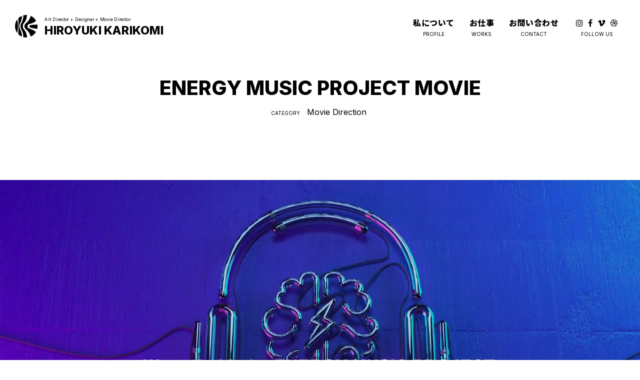

--- FILE ---
content_type: text/html; charset=UTF-8
request_url: http://hiroyuki-karikomi.jp/works/545/
body_size: 3786
content:
<!DOCTYPE html>
<html lang="ja">
<head prefix="og: http://ogp.me/ns# fb: http://ogp.me/ns/fb# article: http://ogp.me/ns/article#">
<meta charset="UTF-8">
<meta http-equiv="X-UA-Compatible" content="IE=edge">
<meta name="description" content="アートディレクター + デザイナー + ムービーディレクター 苅込 宗幸（かりこみ ひろゆき）">
<meta name="viewport" content="width=device-width, initial-scale=1.0, minimum-scale=1.0, maximum-scale=1.0, user-scalable=no">
<meta name="format-detection" content="telephone=no, address=no, email=no">
<meta property="og:locale" content="ja_JP">
<meta property="og:site_name" content="HIROYUKI KARIKOMI">
<meta property="og:type" content="article">
<meta property="og:title" content="ENERGY MUSIC PROJECT MOVIE &#8211; HIROYUKI KARIKOMI">
<meta property="og:description" content="WANTEDLYとm-flowが共同開発した、ビジネスパーソンを超集中へ導く作業用楽曲制作プロジェクト「ENERGY MUSIC PROJECT」の紹介映像を制作させていただきました。 &nbsp; URL : https://vimeo.com/379245676 &nbsp; &nbsp; &amp;n...">
<meta property="og:url" content="http://hiroyuki-karikomi.jp/works/545/">
<meta property="og:image" content="https://hiroyuki-karikomi.jp/wp-content/uploads/2020/06/ENERGY-MUSIC-PROJECT.jpg">
<meta property="fb:app_id" content="303347566690598">
<meta name="twitter:card" content="summary_large_image">
<link rel="shortcut icon" href="http://hiroyuki-karikomi.jp/wp-content/themes/hiroyuki_karikomi/favicon.ico">
<link rel="apple-touch-icon" href="http://hiroyuki-karikomi.jp/wp-content/themes/hiroyuki_karikomi/apple-touch-icon.png">
<link href="https://fonts.googleapis.com/css2?family=Noto+Sans+JP:wght@400;500;700;900&family=Inter:wght@400;500;600;700;800&display=swap" rel="stylesheet">
<title>ENERGY MUSIC PROJECT MOVIE &#8211; HIROYUKI KARIKOMI</title>
<link rel='dns-prefetch' href='//cdn.jsdelivr.net' />
<link rel='stylesheet'   href='http://hiroyuki-karikomi.jp/wp-includes/css/dist/block-library/style.min.css'  media='all'>
<link rel='stylesheet'   href='http://hiroyuki-karikomi.jp/wp-content/plugins/contact-form-7/includes/css/styles.css?ver=5.1.9'  media='all'>
<link rel='stylesheet'   href='//cdn.jsdelivr.net/fontawesome/4.7.0/css/font-awesome.min.css?ver=4.7.0'  media='all'>
<link rel='stylesheet'   href='http://hiroyuki-karikomi.jp/wp-content/themes/hiroyuki_karikomi/style.css'  media='all'>
<script src='http://hiroyuki-karikomi.jp/wp-includes/js/jquery/jquery.js?ver=1.12.4-wp'></script>
<script src='http://hiroyuki-karikomi.jp/wp-includes/js/jquery/jquery-migrate.min.js?ver=1.4.1'></script>
<link rel='https://api.w.org/' href='https://hiroyuki-karikomi.jp/wp-json/' />
<link rel="canonical" href="https://hiroyuki-karikomi.jp/works/545/" />
<link rel="alternate" type="application/json+oembed" href="https://hiroyuki-karikomi.jp/wp-json/oembed/1.0/embed?url=https%3A%2F%2Fhiroyuki-karikomi.jp%2Fworks%2F545%2F" />
<link rel="alternate" type="text/xml+oembed" href="https://hiroyuki-karikomi.jp/wp-json/oembed/1.0/embed?url=https%3A%2F%2Fhiroyuki-karikomi.jp%2Fworks%2F545%2F&#038;format=xml" />
</head>

<body>

<div id="fb-root"></div>
<script>(function(d, s, id) {
  var js, fjs = d.getElementsByTagName(s)[0];
  if (d.getElementById(id)) return;
  js = d.createElement(s); js.id = id;
  js.src = "//connect.facebook.net/ja_JP/sdk.js#xfbml=1&version=v2.6";
  fjs.parentNode.insertBefore(js, fjs);
}(document, 'script', 'facebook-jssdk'));</script>

    <div id="viewport" class="works">
        
        <div id="container">
            <header>
				<div id="site_title">
					<a href="https://hiroyuki-karikomi.jp/" class="logo">
						<img src="http://hiroyuki-karikomi.jp/wp-content/themes/hiroyuki_karikomi/images/symbol.svg" alt="HK">
						<p>Art Director + Designer + Movie Director</p>
						<h1>HIROYUKI KARIKOMI</h1>
					</a>
				</div>
				<button id="menu"><p><span class="open">MENU</span><span class="close">CLOSE</span></p><span id="menu-line"></span></button>
				<nav>
					<ul>
														<li>
									<a href="https://hiroyuki-karikomi.jp/profile/">
										<p>私について</p>
										<span class="en">PROFILE</span>
									</a>
								</li>
															<li>
									<a href="https://hiroyuki-karikomi.jp/works/">
										<p>お仕事</p>
										<span class="en">WORKS</span>
									</a>
								</li>
															<li>
									<a href="https://hiroyuki-karikomi.jp/contact/">
										<p>お問い合わせ</p>
										<span class="en">CONTACT</span>
									</a>
								</li>
													<li id="social">
							<p><a href="https://www.instagram.com/hiroyuki_karikomi/" target="_blank"><i class="fa fa-instagram" aria-hidden="true"></i></a></p>
							<p><a href="https://www.facebook.com/karikomihiroyuki" target="_blank"><i class="fa fa-facebook" aria-hidden="true"></i></a></p>
							<p><a href="https://vimeo.com/hiroyukikarikomi" target="_blank"><i class="fa fa-vimeo" aria-hidden="true"></i></a></p>
							<p><a href="https://dribbble.com/hiroyuki_karikomi" target="_blank"><i class="fa fa-dribbble" aria-hidden="true"></i></a></p>
							<span class="en">FOLLOW US</span>
						</li>
					</ul>
				</nav>
            </header>

			<div id="content">
				<main>
											<article id="works-single">
							<div id="page_header">
								<div class="title_block inside">
									<h1 class="main_title">ENERGY MUSIC PROJECT MOVIE</h1>
																			<div class="category">
											<p>CATEGORY</p>
																							<a href="https://hiroyuki-karikomi.jp/works/category/movie-direction/">Movie Direction</a>
																					</div>
																	</div>
							</div>
															<div id="page_image"><img width="1920" height="1080" src="https://hiroyuki-karikomi.jp/wp-content/uploads/2020/06/ENERGY-MUSIC-PROJECT.jpg" class="attachment-large size-large wp-post-image" alt="" srcset="https://hiroyuki-karikomi.jp/wp-content/uploads/2020/06/ENERGY-MUSIC-PROJECT.jpg 1920w, https://hiroyuki-karikomi.jp/wp-content/uploads/2020/06/ENERGY-MUSIC-PROJECT-768x432.jpg 768w" sizes="(max-width: 1920px) 100vw, 1920px" /></div>
														<div id="page_body" class="inside">
																	<div id="works_detail" class="scroll_effect" data-set_point="0.8">
																					<div class="detail-row">
												<h2>YEAR</h2>
												<p>2019</p>
											</div>
																															<div class="detail-row">
												<h2>CATEGORY</h2>
												<p><span>Movie Direction</span></p>
											</div>
																															<div class="detail-row">
												<h2>CLIENT</h2>
												<p>WANTEDLY</p>
											</div>
																															<div class="detail-row">
												<h2>CREDIT</h2>
												<p>Agency : dentsu live<br />
Movie Director : hiroyuki karikomi<br />
Designer : hiroyuki karikomi<br />
Offline Editor : hiroyuki karikomi<br />
Motion Graphic Desiner : kohei takemoto<br />
Sound Editor : hiroyuki karikomi<br />
CG Designer : junjie son</p>
											</div>
																			</div>
																<div class="editor-area scroll_effect" data-set_point="0.8">
									<p>WANTEDLYとm-flowが共同開発した、ビジネスパーソンを超集中へ導く作業用楽曲制作プロジェクト「ENERGY MUSIC PROJECT」の紹介映像を制作させていただきました。</p>
<p>&nbsp;</p>
<p>URL : <a href="https://vimeo.com/379245676" target="_blank" rel="noopener noreferrer">https://vimeo.com/379245676</a></p>
<p>&nbsp;</p>
<p>&nbsp;</p>
<p>&nbsp;</p>
<div class="two_rows"><img class="size-full wp-image-547 alignleft" src="https://hiroyuki-karikomi.jp/wp-content/uploads/2020/06/ENERGY-MUSIC-PROJECT2.jpg" alt="" width="1920" height="1080" srcset="https://hiroyuki-karikomi.jp/wp-content/uploads/2020/06/ENERGY-MUSIC-PROJECT2.jpg 1920w, https://hiroyuki-karikomi.jp/wp-content/uploads/2020/06/ENERGY-MUSIC-PROJECT2-768x432.jpg 768w" sizes="(max-width: 1920px) 100vw, 1920px" /> <img class="size-full wp-image-548 alignright" src="https://hiroyuki-karikomi.jp/wp-content/uploads/2020/06/ENERGY-MUSIC-PROJECT_3.jpg" alt="" width="1920" height="1080" srcset="https://hiroyuki-karikomi.jp/wp-content/uploads/2020/06/ENERGY-MUSIC-PROJECT_3.jpg 1920w, https://hiroyuki-karikomi.jp/wp-content/uploads/2020/06/ENERGY-MUSIC-PROJECT_3-768x432.jpg 768w" sizes="(max-width: 1920px) 100vw, 1920px" /></div>
<div> </div>
<div class="two_rows"><img class="size-full wp-image-549 alignleft" src="https://hiroyuki-karikomi.jp/wp-content/uploads/2020/06/ENERGY-MUSIC-PROJECT3.jpg" alt="" width="1920" height="1080" srcset="https://hiroyuki-karikomi.jp/wp-content/uploads/2020/06/ENERGY-MUSIC-PROJECT3.jpg 1920w, https://hiroyuki-karikomi.jp/wp-content/uploads/2020/06/ENERGY-MUSIC-PROJECT3-768x432.jpg 768w" sizes="(max-width: 1920px) 100vw, 1920px" /> <img class="size-full wp-image-550 alignright" src="https://hiroyuki-karikomi.jp/wp-content/uploads/2020/06/ENERGY-MUSIC-PROJECT_4.jpg" alt="" width="1920" height="1080" srcset="https://hiroyuki-karikomi.jp/wp-content/uploads/2020/06/ENERGY-MUSIC-PROJECT_4.jpg 1920w, https://hiroyuki-karikomi.jp/wp-content/uploads/2020/06/ENERGY-MUSIC-PROJECT_4-768x432.jpg 768w" sizes="(max-width: 1920px) 100vw, 1920px" /></div>
<div> </div>
<div class="two_rows"><img class="size-full wp-image-551 alignleft" src="https://hiroyuki-karikomi.jp/wp-content/uploads/2020/06/ENERGY-MUSIC-PROJECT6.jpg" alt="" width="1920" height="1080" srcset="https://hiroyuki-karikomi.jp/wp-content/uploads/2020/06/ENERGY-MUSIC-PROJECT6.jpg 1920w, https://hiroyuki-karikomi.jp/wp-content/uploads/2020/06/ENERGY-MUSIC-PROJECT6-768x432.jpg 768w" sizes="(max-width: 1920px) 100vw, 1920px" /> <img class="size-full wp-image-552 alignright" src="https://hiroyuki-karikomi.jp/wp-content/uploads/2020/06/ENERGY-MUSIC-PROJECT9.jpg" alt="" width="1920" height="1080" srcset="https://hiroyuki-karikomi.jp/wp-content/uploads/2020/06/ENERGY-MUSIC-PROJECT9.jpg 1920w, https://hiroyuki-karikomi.jp/wp-content/uploads/2020/06/ENERGY-MUSIC-PROJECT9-768x432.jpg 768w" sizes="(max-width: 1920px) 100vw, 1920px" /></div>
<div> </div>
<div class="two_rows"><img class="size-full wp-image-553 alignleft" src="https://hiroyuki-karikomi.jp/wp-content/uploads/2020/06/ENERGY-MUSIC-PROJECT10.jpg" alt="" width="1920" height="1080" srcset="https://hiroyuki-karikomi.jp/wp-content/uploads/2020/06/ENERGY-MUSIC-PROJECT10.jpg 1920w, https://hiroyuki-karikomi.jp/wp-content/uploads/2020/06/ENERGY-MUSIC-PROJECT10-768x432.jpg 768w" sizes="(max-width: 1920px) 100vw, 1920px" /> <img class="size-full wp-image-554 alignright" src="https://hiroyuki-karikomi.jp/wp-content/uploads/2020/06/ENERGY-MUSIC-PROJECT11.jpg" alt="" width="1920" height="1080" srcset="https://hiroyuki-karikomi.jp/wp-content/uploads/2020/06/ENERGY-MUSIC-PROJECT11.jpg 1920w, https://hiroyuki-karikomi.jp/wp-content/uploads/2020/06/ENERGY-MUSIC-PROJECT11-768x432.jpg 768w" sizes="(max-width: 1920px) 100vw, 1920px" /></div>
								</div>
								<div id="more" class="scroll_effect" data-set_point="0.9">
																			<a href="https://hiroyuki-karikomi.jp/works/">お仕事一覧へ戻る</a>
																	</div>
							</div>
						</article>
						
<aside>
				<section id="related_works">
				<div class="aside_title scroll_effect" data-set_point="0.8">
					<div class="title_block inside">
						<h1 class="main_title">関連するお仕事</h1>
						<h2>RELATED WORKS</h2>
					</div>
				</div>
				<ul>
					
<li class="works_post scroll_effect" data-set_point="0.8">
	<a href="https://hiroyuki-karikomi.jp/works/fiba%e7%94%b7%e5%ad%90%e3%82%aa%e3%83%aa%e3%83%b3%e3%83%94%e3%83%83%e3%82%af%e4%b8%96%e7%95%8c%e6%9c%80%e7%b5%82%e4%ba%88%e9%81%b8-%e5%85%ac%e5%bc%8f%e8%a9%a6%e5%90%88%e7%90%83pv/">
					<div class="thumbnail"><img width="700" height="400" src="https://hiroyuki-karikomi.jp/wp-content/uploads/2020/07/11111-700x400.jpg" class="attachment-thumbnail size-thumbnail wp-post-image" alt="" /></div>
				<div class="post-content">
							<div class="category">
					<p>CATEGORY</p>
											<span>Movie Direction</span>
									</div>
						<h2>FIBA男子オリンピック世界最終予選 公式試合球PV</h2>
		</div>
	</a>
</li>

<li class="works_post scroll_effect" data-set_point="0.8">
	<a href="https://hiroyuki-karikomi.jp/works/kfc-web-cm/">
					<div class="thumbnail"><img width="700" height="400" src="https://hiroyuki-karikomi.jp/wp-content/uploads/2020/07/KFC-SNS-ADD-MOVIE-home-party-version33-700x400.jpg" class="attachment-thumbnail size-thumbnail wp-post-image" alt="" /></div>
				<div class="post-content">
							<div class="category">
					<p>CATEGORY</p>
											<span>Movie Direction</span>
									</div>
						<h2>KFC WEB CM</h2>
		</div>
	</a>
</li>
				</ul>
			</section>
					<section id="category_list">
			<div class="aside_title scroll_effect" data-set_point="0.8">
				<div class="title_block inside">
					<h1 class="main_title">カテゴリーから探す</h1>
					<h2>CATEGORY</h2>
				</div>
			</div>
			<ul class="inside scroll_effect" data-set_point="0.8">
										<li><a href="https://hiroyuki-karikomi.jp/works/category/art-direction/">Art Direction</a></li>
															<li><a href="https://hiroyuki-karikomi.jp/works/category/creative-direction/">Creative Direction</a></li>
															<li><a href="https://hiroyuki-karikomi.jp/works/category/design/">Design</a></li>
															<li><a href="https://hiroyuki-karikomi.jp/works/category/logo-design/">Logo Design</a></li>
															<li><a href="https://hiroyuki-karikomi.jp/works/category/movie-direction/">Movie Direction</a></li>
															<li><a href="https://hiroyuki-karikomi.jp/works/category/promotion-planning/">Promotion Planning</a></li>
															<li><a href="https://hiroyuki-karikomi.jp/works/category/web-direction/">Web Direction</a></li>
												</ul>
			</section>
</aside>
									</main>
			</div>


								<footer>
						<a href="https://hiroyuki-karikomi.jp/contact/">
														<div class="background-image" style="background-image: url(https://hiroyuki-karikomi.jp/wp-content/uploads/2020/06/abce4d4edde32a214519bfef43b10faf-2000x1122.png);"></div>
							<div class="title_block inside">
								<h1 class="main_title">お問い合わせ</h1>
								<h2>CONTACT</h2>
							</div>
						</a>
					</footer>
				        </div><!-- #container -->
        
        		<div id="transition"></div>
        
    </div><!-- #viewport -->

<script type='text/javascript'>
/* <![CDATA[ */
var wpcf7 = {"apiSettings":{"root":"https:\/\/hiroyuki-karikomi.jp\/wp-json\/contact-form-7\/v1","namespace":"contact-form-7\/v1"}};
/* ]]> */
</script>
<script src='http://hiroyuki-karikomi.jp/wp-content/plugins/contact-form-7/includes/js/scripts.js?ver=5.1.9'></script>
<script src='http://hiroyuki-karikomi.jp/wp-content/themes/hiroyuki_karikomi/js/imagesloaded.min.js'></script>
<script type='text/javascript'>
/* <![CDATA[ */
var screenReaderText = {"site_name":"HIROYUKI KARIKOMI"};
var ajaxurl = "https:\/\/hiroyuki-karikomi.jp\/wp-admin\/\/admin-ajax.php";
/* ]]> */
</script>
<script src='http://hiroyuki-karikomi.jp/wp-content/themes/hiroyuki_karikomi/js/functions.js'></script>
<script src='http://hiroyuki-karikomi.jp/wp-includes/js/wp-embed.min.js'></script>

</body>
</html>


--- FILE ---
content_type: text/css
request_url: http://hiroyuki-karikomi.jp/wp-content/themes/hiroyuki_karikomi/style.css
body_size: 9121
content:
/*
Theme Name: HIROYUKI KARIKOMI 1.32
Theme URI: 
Author: HIROYUKI KARIKOMI
Author URI: 
Description: HIROYUKI KARIKOMI WordPress Themes
Version: 1.32
License: 
License URI: 
Tags: white

FontAwesome License: SIL Open Font License - http://scripts.sil.org/OFL
*/


/**
 * Reset
 * ==========================================================================
 */


html, body, div, span, applet, object, iframe, h1, h2, h3, h4, h5, h6, p, blockquote, pre, a, abbr, acronym, address, big, cite, code, del, dfn, em, font, ins, kbd, q, s, samp, small, strike, strong, sub, sup, tt, var, dl, dt, dd, ol, ul, li, fieldset, form, label, legend, table, caption, tbody, tfoot, thead, tr, th, td {
	margin: 0;
	padding: 0;
	border: 0;
	outline: 0;
	font-size: 100%;
	font-style: inherit;
	font-weight: inherit;
	font-family: inherit;
	vertical-align: baseline;
	background: transparent;
	-webkit-box-sizing: border-box;
	-moz-box-sizing: border-box;
	box-sizing: border-box;
}

body {
	line-height: 1;
}

*,
*:before,
*:after {
	-webkit-box-sizing: inherit;
	-moz-box-sizing: inherit;
	box-sizing: inherit;
}

article,
aside,
details,
figcaption,
figure,
footer,
header,
main,
nav,
section {
	display: block;
}

a {
	text-decoration: none;
	cursor: pointer;
	color: inherit;
	-webkit-tap-highlight-color: rgba(0, 0, 0, 0.3);
}

a:hover,
a:active {
	outline: 0;
}

a img {
	border: 0;
}

img {
	max-width: 100%;
	height: auto;
}

ul,
ol {
	list-style: none;
}

table {
	border-collapse: collapse;
	border-spacing: 0;
}

caption,
th,
td {
	font-weight: normal;
	text-align: left;
	word-break: break-all;
}

hr {
	display: block;
	height: 1px;
	border: 0;
	border-top: 1px solid #ccc;
	margin: 0 auto;
	padding: 0;
}

label {
	display: inline-block;
	vertical-align: middle;
}

pre {
	max-width: 100%;
	margin-bottom: 12px;
	padding: 10px;
	overflow: auto;
	line-height: 1.2;
	white-space: pre;
	white-space: pre-wrap;
	word-wrap: break-word;
	font-family: Inconsolata, monospace;
	background-color: rgba(0, 0, 0, 0.1);
	border: 1px solid #eee;
	-webkit-hyphens: none;
	-moz-hyphens: none;
	-ms-hyphens: none;
	hyphens: none;
}

input,
select,
textarea,
button {
	margin: 0;
	padding: 0;
	line-height: inherit;
	letter-spacing: inherit;
	vertical-align: middle;
	font-size: inherit;
	font-family: inherit;
	outline: none;
	-webkit-box-sizing: border-box;
	-moz-box-sizing: border-box;
	box-sizing: border-box;
}

input[type="radio"],
input[type="checkbox"],
input[type="file"],
input[type="month"],
input[type="week"],
input[type="time"],
input[type="range"],
input[type="color"],
input[type="button"],
input[type="submit"],
input[type="reset"],
select,
button,
label {
	cursor: pointer;
}

input[type="text"],
input[type="password"],
input[type="email"],
input[type="url"],
input[type="search"],
input[type="tel"],
input[type="number"],
input[type="month"],
input[type="week"],
input[type="time"],
input[type="image"],
input[type="button"],
input[type="submit"],
input[type="reset"],
textarea,
select,
button {
	background: none;
	border: none;
	border-radius: 0;
	-webkit-appearance: none;
	-moz-appearance: none;
	appearance: none;
}

textarea {
	resize: vertical;
}

input::-moz-focus-inner,
button::-moz-focus-inner {
	border: 0;
	padding: 0;
}

input[type="search"]::-webkit-search-cancel-button,
input[type="search"]::-webkit-search-decoration {
	-webkit-appearance: none;
}


/**
 * Base
 * ==========================================================================
 */


/**
 * Fonts @font-face
 */

i {
	line-height: 1;
	letter-spacing: 0;
	font-weight: normal;
	font-style: normal;
	font-family: FontAwesome;
}


/**
 * General
 */

html {
	-webkit-text-size-adjust: 100%;
		-ms-text-size-adjust: 100%;
}

body {
	width: 100%;
	min-width: 320px;
	margin: 0 auto;
	overflow-x: hidden;
	line-height: 1.0;
	word-wrap: break-word;
	font-size: 13px;
	font-weight: 400;
	font-family: "Inter", 'Noto Sans JP', "游ゴシック", YuGothic, "ヒラギノ角ゴ ProN", "Hiragino Kaku Gothic ProN", "メイリオ", Meiryo, "ＭＳ ゴシック", sans-serif;
}

::selection {
	color: #fff;
	background: #555;
}

::-moz-selection {
	color: #fff;
	background: #555;
}

::-webkit-input-placeholder {
	color: #DBDBDB;
}

::-moz-placeholder {
	color: #DBDBDB;
}

:-ms-input-placeholder {
	color: #DBDBDB;
}

:placeholder {
	color: #DBDBDB;
}


/**
 * WordPress
 */

.sticky {
}

.gallery-caption {
}

.bypostauthor {
}

div.fb-page,
div.fb-page iframe[style],
div.fb-page span {
	width: 100% !important;
}

@media screen and (max-width: 600px) {
	html #wpadminbar {
		position: fixed;
	}
}


/**
 * Class
 * ==========================================================================
 */


/**
 * Parts
 */

.logo {
	width: 332px;
	display: inline-block;
	text-align: left;
	white-space: nowrap;
}

.logo:after {
	content: "";
	display: block;
	clear: both;
}

.logo img {
	height: 50px;
	margin-right: 16px;
	display: block;
	float: left;
	-webkit-transition: -webkit-transform cubic-bezier(0.82, 0.12, 0.15, 0.88) 0.7s;
			transition: 		transform cubic-bezier(0.82, 0.12, 0.15, 0.88) 0.7s;
}

.logo p {
	padding-top: 3px;
	line-height: 1.3;
	font-size: 10px;
}

.logo h1 {
	width: 265px;
	padding: 2px 0;
	display: inline-block;
	line-height: 1.2;
	font-size: 26px;
	font-weight: 800;
}

.thumbnail img {
	margin: 0 auto;
	display: block;
}

.category {
	line-height: 1.5;
}

.category p {
	margin-right: 10px;
	display: inline-block;
	position: relative;
	top: 2px;
	vertical-align: middle;
	font-size: 10px;
}

.category a,
.category span {
	margin-right: 5px;
	display: inline-block;
	vertical-align: middle;
	font-size: 16px;
}

.category a {
	position: relative;
}

.category a:before {
	content: "";
	width: 100%;
	height: 1px;
	display: block;
	position: absolute;
	bottom: 0;
	left: 0;
	background: #222;
	-webkit-transform: scale3d(0, 1, 1);
			transform: scale3d(0, 1, 1);
	-webkit-transform-origin: left;
			transform-origin: left;
	-webkit-transition: -webkit-transform cubic-bezier(0.2, 1, 0.2, 1) 1.1s;
			transition: 		transform cubic-bezier(0.2, 1, 0.2, 1) 1.1s;
}

.category a:hover:before {
	-webkit-transform: scale3d(1, 1, 1);
			transform: scale3d(1, 1, 1);
}

@media screen and (max-width: 900px) {
	.category p {
		top: 1px;
		font-size: 8px;
	}

	.category a,
	.category span {
		font-size: 12px;
	}
}


/**
 * Titles
 */

.title_block .main_title {
	margin-bottom: 0.3em;
}

.title_block h2 {
	line-height: 1.2;
	font-size: 20px;
}

.main_title {
	line-height: 1.2;
	font-size: 60px;
	font-weight: 900;
}

aside .main_title {
	font-size: 45px;
}

@media screen and (max-width: 1500px) {
	.main_title {
		font-size: 50px;
	}

	aside .main_title {
		font-size: 35px;
	}
}

@media screen and (max-width: 1200px) {
	.title_block h2 {
		font-size: 16px;
	}
	
	.main_title {
		font-size: 40px;
	}

	aside .main_title {
		font-size: 30px;
	}
}

@media screen and (min-width: 901px) {
	aside .title_block h2 {
		font-size: 16px;
	}
}

@media screen and (max-width: 900px) {
	.main_title {
		font-size: 35px;
	}

	aside .main_title {
		font-size: 26px;
	}
}

@media screen and (max-width: 700px) {
	.title_block h2 {
		font-size: 12px;
	}
	
	.main_title {
		font-size: 30px;
	}

	aside .main_title {
		font-size: 22px;
	}
}

@media screen and (max-width: 480px) {
	.main_title h1 {
		font-size: 26px;
	}

	aside .main_title {
		font-size: 20px;
	}
}


/**
 * Layout
 * ==========================================================================
 */


/**
 * Frame
 */

#viewport {
	position: relative;
}

#container {
	width: 100%;
}

.inside {
	max-width: 1000px;
	margin: 0 auto;
	padding: 0 50px;
	position: relative;
}

.inside:after {
	content: "";
	display: block;
	clear: both;
}


/**
 * Header
 */

header {
	position: relative;
}

header:after {
	content: "";
	display: block;
	clear: both;
}

#site_title {
	position: absolute;
	top: 30px;
	left: 30px;
	z-index: 10;
	-webkit-transform: scale(0.9);
			transform: scale(0.9);
	-webkit-transform-origin: top left;
			transform-origin: top left;
}

#site_title a.logo:hover img {
    -webkit-transform: rotate(360deg);
    		transform: rotate(360deg);
}

#menu {
	padding: 15px;
	display: none;
	position: absolute;
	top: 25px;
	right: 25px;
	z-index: 12;
}

#menu p {
	display: inline-block;
	vertical-align: middle;
	line-height: 1.3;
	letter-spacing: 0.03em;
	font-size: 12px;
	font-weight: 600;
}

#menu .close {
	display: none;
}

#menu-line {
	width: 30px;
	height: 20px;
	margin-left: 20px;
	display: inline-block;
	position: relative;
	vertical-align: middle;
}

#menu-line:before,
#menu-line:after {
	content: "";
	height: 2px;
	display: block;
	position: absolute;
	left: 0;
	right: 0;
	background: #222;
    -webkit-transform-origin: center center;
    		transform-origin: center center;
	-webkit-transition: -webkit-transform ease 0.4s;
			transition: 		transform ease 0.4s;
}

#menu-line:before {
	top: calc(50% - 1px);
    -webkit-transform: translate3d(0, -5px, 0);
    		transform: translate3d(0, -5px, 0);
}

#menu-line:after {
	bottom: calc(50% - 1px);
    -webkit-transform: translate3d(0, 5px, 0);
    		transform: translate3d(0, 5px, 0);
}

#menu:hover #menu-line:before {
    -webkit-transform: translate3d(0, -7px, 0);
    		transform: translate3d(0, -7px, 0);
}

#menu:hover #menu-line:after {
    -webkit-transform: translate3d(0, 7px, 0);
    		transform: translate3d(0, 7px, 0);
}

.menu-open #menu-line:before,
.menu-open #menu:hover #menu-line:before {
    -webkit-transform: translate3d(0, 0, 0) rotate3d(0, 0, 1, 35deg);
    		transform: translate3d(0, 0, 0) rotate3d(0, 0, 1, 35deg);
}

.menu-open #menu-line:after,
.menu-open #menu:hover #menu-line:after {
    -webkit-transform: translate3d(0, 0, 0) rotate3d(0, 0, 1, -35deg);
    		transform: translate3d(0, 0, 0) rotate3d(0, 0, 1, -35deg);
}

nav {
	z-index: 11;
}

nav ul:after {
	content: "";
	display: block;
	clear: both;
}

nav li {
	text-align: center;
}

nav li a {
	padding: 12px 10px;
	position: relative;
}

nav li a:before {
	content: "";
	display: block;
	position: absolute;
	top: 50%;
	left: 50%;
	z-index: -1;
	background: #eaeaea;
	-webkit-transform: translate3d(-50%, -50%, 0) scale3d(0, 0, 1);
			transform: translate3d(-50%, -50%, 0) scale3d(0, 0, 1);
	-webkit-transition: -webkit-transform ease 0.3s;
			transition: 		transform ease 0.3s;
}

nav li a:hover:before {
	-webkit-transform: translate3d(-50%, -50%, 0) scale3d(1, 1, 1);
			transform: translate3d(-50%, -50%, 0) scale3d(1, 1, 1);
}

nav li p {
	line-height: 1.2;
	letter-spacing: 0.03em;
}

nav li .en {
	margin-top: 5px;
	display: block;
	line-height: 1.5;
}

nav li:not(#social) a:before {
	width: 50px;
	height: 50px;
	border-radius: 25px;
}

nav li:not(#social) p {
	overflow: hidden;
	font-weight: 900;
}

nav li:not(#social) p .typ {
	display: inline-block;
}

nav li:not(#social) a:hover p .typ {
    -webkit-animation: rotation cubic-bezier(0.15, 0.87, 0.42, 1) 0.4s;
    		animation: rotation cubic-bezier(0.15, 0.87, 0.42, 1) 0.4s;
}

@-webkit-keyframes rotation {
	50% {
		-webkit-transform: translate3d(0, -100%, 0);
				transform: translate3d(0, -100%, 0);
	}
	
	51% {
		-webkit-transform: translate3d(0, 100%, 0);
				transform: translate3d(0, 100%, 0);
	}
	
	100% {
		-webkit-transform: translate3d(0, 0, 0);
				transform: translate3d(0, 0, 0);
	}
}

@keyframes rotation {
	50% {
		-webkit-transform: translate3d(0, -100%, 0);
				transform: translate3d(0, -100%, 0);
	}
	
	51% {
		-webkit-transform: translate3d(0, 100%, 0);
				transform: translate3d(0, 100%, 0);
	}
	
	100% {
		-webkit-transform: translate3d(0, 0, 0);
				transform: translate3d(0, 0, 0);
	}
}

#social {
	padding: 12px 10px;
	font-size: 0;
}

#social p {
	display: inline-block;
	font-size: 16px;
}

#social a {
	display: block;
	-webkit-transition: opacity ease 0.3s;
			transition: opacity ease 0.3s;
}

#social a:before {
	width: 20px;
	height: 20px;
	border-radius: 10px;
}

#social a:after {
	content: "";
	width: 1em;
	height: 1em;
	display: block;
	position: absolute;
	top: 50%;
	left: 50%;
	background: url(images/link_icon.svg) no-repeat center;
	background: cover;
	opacity: 0;
	-webkit-transform: translate3d(-50%, -50%, 0);
			transform: translate3d(-50%, -50%, 0);
	-webkit-transition: opacity ease 0.3s;
			transition: opacity ease 0.3s;
}

#social a:hover:after {
	opacity: 1;
}

#social a i {
	-webkit-transition: opacity ease 0.3s;
			transition: opacity ease 0.3s;
}

#social a:hover i {
	opacity: 0;
}


/**
 * Content
 */

#content {
	position: relative;
	overflow: hidden;
}

#content:after {
	content: "";
	display: block;
	clear: both;
}

#content main {
	padding-bottom: 150px;
}

#page_header {
	height: 50vh;
	min-height: 300px;
	position: relative;
	text-align: center;
}

#page_header .inside {
	max-width: none;
}

#page_header .title_block {
	position: absolute;
	top: 54%;
	left: 0;
	right: 0;
	-webkit-transform: translateY(-50%);
			transform: translateY(-50%);
}

#page_image {
	margin-bottom: 100px;
}

#page_image img {
	width: 100%;
	margin: 0 auto;
	display: block;
}

#page_body {
	position: relative;
}

aside section {
	margin-top: 150px;
}

aside .aside_title {
	margin-bottom: 50px;
	text-align: center;
}


/**
 * Footer
 */

footer {
	text-align: center;
}

footer a {
	padding: 200px 0;
	display: block;
	position: relative;
	overflow: hidden;
	color: #fff;
	background: rgba(0,0,0,0.2);
}

footer .background-image {
	position: absolute;
	top: 0;
	bottom: 0;
	left: 0;
	right: 0;
	z-index: -1;
	background: no-repeat center;
	background-size: cover;
	-webkit-transition: -webkit-transform cubic-bezier(0.2, 1, 0.2, 1) 2.2s;
			transition: 		transform cubic-bezier(0.2, 1, 0.2, 1) 2.2s;
}

footer a:hover .background-image {
	-webkit-transform: scale3d(1.1, 1.1, 1);
			transform: scale3d(1.1, 1.1, 1);
}


/**
 * Layout - responsive
 */

@media screen and (max-width: 1500px) {
	footer a {
		padding: 160px 0;
	}
}

@media screen and (min-width: 1201px) {
	nav {
		position: absolute;
		top: 25px;
		right: 25px;
	}
	
	nav li {
		margin: 0 5px;
		float: left;
	}
	
	nav li a {
		display: block;
	}

	nav li p {
		font-size: 16px;
	}

	nav li .en {
		font-size: 10px;
	}

	#social a {
		padding: 0 5px;
	}
}

@media screen and (max-width: 1200px) {
	#site_title {
		-webkit-transform: scale(0.8);
				transform: scale(0.8);
	}
	
	#menu {
		display: block;
	}
	
	.menu-open {
		position: fixed;
	}
	
	.menu-open #content,
	.menu-open #front-content {
		pointer-events: none;
	}
	
	.menu-open #menu .open {
		display: none;
	}
	
	.menu-open #menu .close {
		display: block;
	}
	
	nav {
		height: 100%;
		position: fixed;
		top: 0;
		bottom: 0;
		left: 0;
		right: 0;
		overflow-y: scroll;
		background: url(images/wavewall.svg) #fff no-repeat center;
		background-size: cover;
		-webkit-transform: scale3d(1, 0, 1);
				transform: scale3d(1, 0, 1);
		-webkit-transform-origin: top;
				transform-origin: top;
		-webkit-transition: -webkit-transform cubic-bezier(0.82, 0.12, 0.15, 0.88) 0.4s 0.4s;
				transition: 		transform cubic-bezier(0.82, 0.12, 0.15, 0.88) 0.4s 0.4s;
	}

	.menu-open nav {
		-webkit-transform: scale3d(1, 1, 1);
				transform: scale3d(1, 1, 1);
		-webkit-transform-origin: bottom;
				transform-origin: bottom;
		-webkit-transition-duration: 0.6s;
				transition-duration: 0.6s;
		-webkit-transition-delay: 0s;
				transition-delay: 0s;
	}
	
	nav:before {
		content: "";
		position: absolute;
		top: 0;
		bottom: -100%;
		left: 0;
		right: 0;
		z-index: 2;
		background: #f5f5f5;
		pointer-events: none;
		-webkit-transform-origin: bottom;
				transform-origin: bottom;
		-webkit-transition: bottom 0s, -webkit-transform cubic-bezier(0.82, 0.12, 0.15, 0.88) 0.4s;
				transition: bottom 0s,		   transform cubic-bezier(0.82, 0.12, 0.15, 0.88) 0.4s;
	}

	.menu-open nav:before {
		bottom: 0;
		-webkit-transform: scale3d(1, 0, 1);
				transform: scale3d(1, 0, 1);
		-webkit-transform-origin: top;
				transform-origin: top;
		-webkit-transition-delay: 1s, 0.6s;
				transition-delay: 1s, 0.6s;
	}
	
	nav ul {
		min-height: 100vh;
		padding: 200px 0;
	}

	nav li:not(:first-child) {
		margin-top: 15px;
	}
	
	nav li a {
		display: inline-block;
	}

	nav li p {
		font-size: 25px;
	}

	nav li .en {
		font-size: 12px;
	}
	
	#social {
		margin-top: 50px;
	}
	
	#social p {
		font-size: 22px;
	}

	#social a {
		padding: 5px 8px;
	}
}

@media screen and (max-width: 900px) {
	#site_title {
		top: 25px;
		left: 25px;
		-webkit-transform: scale(0.7);
				transform: scale(0.7);
	}
	
	#menu {
		top: 20px;
		right: 20px;
	}
	
	#content main {
		padding-bottom: 100px;
	}
	
	#page_image {
		margin-bottom: 50px;
	}
	
	aside section {
    	margin-top: 100px;
	}
	
	footer a {
		padding: 130px 0;
	}
}

@media screen and (max-width: 480px) {
	.inside {
		padding: 0 30px;
	}
	
	#site_title {
		top: 20px;
		left: 20px;
		-webkit-transform: scale(0.6);
				transform: scale(0.6);
	}
	
	#menu {
		top: 12px;
		right: 12px;
	}
	
	#menu p {
		font-size: 9px;
	}
	
	#menu-line {
		margin-left: 15px;
	}
	
	nav ul {
		padding: 180px 0;
	}

	nav li p {
		font-size: 20px;
	}
	
	nav li .en {
		margin-top: 2px;
	}
}

@media screen and (max-width: 350px) {
	.inside {
		padding: 0 20px;
	}
	
	#site_title {
		top: 15px;
		left: 15px;
		-webkit-transform: scale(0.5);
				transform: scale(0.5);
	}
	
	#menu {
		top: 5px;
		right: 5px;
	}
}


/**
 * Effects
 * ==========================================================================
 */


/**
 * Scroll_effect
 */

#page_body .scroll_effect,
aside section .scroll_effect {
	opacity: 0;
	-webkit-transform: translate3d(0, 30px, 0);
			transform: translate3d(0, 30px, 0);
	-webkit-transition: opacity ease 1.2s, -webkit-transform cubic-bezier(0.1, 1, 0.6, 1) 1.2s;
			transition: opacity ease 1.2s, 		   transform cubic-bezier(0.1, 1, 0.6, 1) 1.2s;
}

#page_body .scroll_effect.scrolled,
aside section .scroll_effect.scrolled {
	opacity: 1;
	-webkit-transform: translate3d(0, 0, 0);
			transform: translate3d(0, 0, 0);
}


/**
 * Posts content
 * ==========================================================================
 */


/**
 * Common
 */

#more {
	text-align: center;
	line-height: 1.5;
	letter-spacing: 0.05em;
	font-size: 20px;
	font-weight: bold;
}

#more a {
	padding: 20px;
	display: inline-block;
	position: relative;
}

#more a:before {
	content: "";
	width: 80px;
	height: 80px;
	display: block;
	position: absolute;
	top: 50%;
	left: 50%;
	z-index: -1;
	background: #eaeaea;
	border-radius: 40px;
	-webkit-transform: translate3d(-50%, -50%, 0) scale3d(1, 1, 1);
			transform: translate3d(-50%, -50%, 0) scale3d(1, 1, 1);
	-webkit-transition: -webkit-transform ease 0.3s;
			transition: 		transform ease 0.3s;
}

#more a:hover:before {
	-webkit-transform: translate3d(-50%, -50%, 0) scale3d(1.3, 1.3, 1);
			transform: translate3d(-50%, -50%, 0) scale3d(1.3, 1.3, 1);
}

#category_list ul {
	padding: 0 20px;
	text-align: center;
	font-size: 0;
}

#category_list li {
	margin: 0 15px;
	display: inline-block;
	position: relative;
	line-height: 1.5;
	font-size: 16px;
	font-weight: 600;
}

#category_list li:before,
#category_list li:after {
	content: "";
	width: 1px;
	height: 1em;
	display: block;
	position: absolute;
	top: calc(50% - 0.5em);
	background: #e2e2e2;
}

#category_list li:before {
	left: -16px;
}

#category_list li:after {
	right: -15px;
}

#category_list li a {
	padding: 20px;
	display: inline-block;
}

#category_list li a:before {
	content: "";
	width: 50px;
	height: 50px;
	display: block;
	position: absolute;
	top: 50%;
	left: 50%;
	z-index: -1;
	background: #eaeaea;
	border-radius: 25px;
	-webkit-transform: translate3d(-50%, -50%, 0) scale3d(0, 0, 1);
			transform: translate3d(-50%, -50%, 0) scale3d(0, 0, 1);
	-webkit-transition: -webkit-transform ease 0.3s;
			transition: 		transform ease 0.3s;
}

#category_list li a:hover:before,
#category_list li.current a:before {
	-webkit-transform: translate3d(-50%, -50%, 0) scale3d(1, 1, 1);
			transform: translate3d(-50%, -50%, 0) scale3d(1, 1, 1);
}

@media screen and (max-width: 1200px) {
	#category_list li {
		margin: 0 10px;
	}

	#category_list li:before {
		left: -11px;
	}

	#category_list li:after {
		right: -10px;
	}
}

@media screen and (max-width: 900px) {
	#more {
		font-size: 15px;
	}
	
	#more a:before {
		width: 60px;
		height: 60px;
		border-radius: 30px;
	}
	
	#category_list li a {
		padding: 10px;
	}
	
	#category_list li a:before {
		width: 40px;
		height: 40px;
		border-radius: 25px;
	}
}

@media screen and (max-width: 480px) {
	#category_list ul {
		padding: 0 10px;
	}
	
	#category_list li {
		margin: 0 5px;
		display: block;
		font-size: 14px;
	}
	
	#category_list li:before,
	#category_list li:after {
		display: inline-block;
		position: relative;
		top: 2px;
		left: auto;
		right: auto;
	}
	
	#category_list li a {
		padding: 7px 20px;
	}
}


/**
 * Post-content
 */

.post-content .category {
	margin-bottom: 10px;
}

.post-content h2 {
	padding-bottom: 12px;
	display: inline-block;
	position: relative;
	line-height: 1.3;
	font-size: 25px;
	font-weight: 700;
}

.post-content h2:before {
	content: "";
	width: 100%;
	height: 10px;
	display: block;
	position: absolute;
	bottom: 0;
	left: 0;
	background: #222;
	-webkit-transform: scale3d(0, 1, 1);
			transform: scale3d(0, 1, 1);
	-webkit-transform-origin: left;
			transform-origin: left;
	-webkit-transition: -webkit-transform cubic-bezier(0.2, 1, 0.2, 1) 1.1s;
			transition: 		transform cubic-bezier(0.2, 1, 0.2, 1) 1.1s;
}

a:hover .post-content h2:before {
	-webkit-transform: scale3d(1, 1, 1);
			transform: scale3d(1, 1, 1);
}

@media screen and (max-width: 1200px) {
	.post-content h2 {
		font-size: 22px;
	}
}

@media screen and (max-width: 900px) {
	.post-content h2 {
		font-size: 18px;
	}
	
	.post-content .category {
		margin-bottom: 5px;
	}
}


/**
 * Works_post
 */

.works_post {
	width: 50%;
	float: left;
}

.works_post:nth-child(2n+1) {
	clear: both;
}

.works_post a {
	max-width: 940px;
	margin: 0 auto;
	padding: 0 20px;
	display: block;
}

.works_post .thumbnail {
	margin-bottom: 20px;
	overflow: hidden;
	-webkit-transition: -webkit-transform cubic-bezier(0.2, 1, 0.2, 1) 0.9s;
			transition: 		transform cubic-bezier(0.2, 1, 0.2, 1) 0.9s;
}

.works_post a:hover .thumbnail {
	-webkit-transform: scale3d(0.98, 0.98, 1);
			transform: scale3d(0.98, 0.98, 1);
}

.works_post .thumbnail img {
	-webkit-transform: scale3d(1.2, 1.2, 1);
			transform: scale3d(1.2, 1.2, 1);
	-webkit-transition: -webkit-transform cubic-bezier(0.2, 1, 0.2, 1) 1.1s;
			transition: 		transform cubic-bezier(0.2, 1, 0.2, 1) 1.1s;
}

.works_post.scrolled .thumbnail img {
	-webkit-transform: scale3d(1, 1, 1);
			transform: scale3d(1, 1, 1);
}

.works_post a:hover .thumbnail img {
	-webkit-transform: scale3d(1.1, 1.1, 1);
			transform: scale3d(1.1, 1.1, 1);
}

.works_post .thumbnail img {
	width: 100%;
}

@media screen and (max-width: 1200px) {
	.works_post a {
		padding: 0 10px;
	}
}

@media screen and (max-width: 700px) {
	.works_post {
		width: auto;
		float: none;
	}

	.works_post:nth-child(2n+1) {
		clear: none;
	}
}

@media screen and (max-width: 480px) {
	.works_post .thumbnail {
		margin-bottom: 15px;
	}
}


/**
 * Works-archive
 */

#category-title {
	position: absolute;
	top: calc(100% + 30px);
	left: 0;
	right: 0;
}

#works-archive {
	padding: 0 20px;
}

#works-archive ul {
	max-width: 1880px;
	margin: 0 auto;
}

#works-archive ul:after {
	content: "";
	display: block;
	clear: both;
}

#works-archive .works_post {
	margin-bottom: 70px;
}

#works-archive #more {
	margin-top: 50px;
}

@media screen and (max-width: 1200px) {
	#works-archive {
		padding: 0 10px;
	}
}

@media screen and (max-width: 900px) {
	#works-archive .works_post {
		margin-bottom: 50px;
	}
}

@media screen and (max-width: 480px) {
	#works-archive .works_post {
		margin-bottom: 30px;
	}
}


/**
 * Works-single
 */

#works-single .main_title {
	font-size: 45px;
}

#works_detail {
	margin-bottom: 100px;
}

#works_detail .detail-row:not(:first-child) {
	margin-top: 20px;
}

#works_detail .detail-row:after {
	content: "";
	display: block;
	clear: both;
}

#works_detail h2 {
	width: 120px;
    padding-top: 5px;
	float: left;
	line-height: 1.5;
    font-size: 12px;
}

#works_detail p {
	margin-left: 150px;
	line-height: 1.5;
    font-size: 18px;
}

#works_detail p span {
	margin-right: 10px;
}

#works-single #more {
	margin-top: 150px;
}

#related_works ul {
	padding: 0 20px;
}

#related_works ul:after {
	content: "";
	display: block;
	clear: both;
}

@media screen and (max-width: 1500px) {
	#works-single .main_title {
		font-size: 40px;
	}
}

@media screen and (max-width: 1200px) {
	#works-single .main_title {
		font-size: 35px;
	}
	
	#works_detail h2 {
		padding-top: 3px;
		font-size: 11px;
	}
	
	#works_detail p {
		font-size: 15px;
	}
}

@media screen and (max-width: 900px) {
	#works-single .main_title {
		font-size: 30px;
	}
	
	#works_detail {
		margin-bottom: 50px;
	}
	
	#works_detail h2 {
		width: 90px;
	}
	
	#works_detail p {
		margin-left: 110px;
	}

	#works-single #more {
		margin-top: 100px;
	}
}

@media screen and (max-width: 700px) {
	#works-single .main_title {
		font-size: 26px;
	}
	
	#works_detail h2 {
		padding-top: 2px;
		font-size: 10px;
	}
	
	#works_detail p {
		font-size: 13px;
	}
	
	#related_works .works_post:not(:first-child) {
    	margin-top: 50px;
	}
}

@media screen and (max-width: 480px) {
	#works-single .main_title {
		font-size: 24px;
	}
	
	#works_detail h2 {
		width: 60px;
	}
	
	#works_detail p {
		margin-left: 80px;
	}
	
	#related_works .works_post:not(:first-child) {
    	margin-top: 30px;
	}
}


/**
 * Noposts
 */

.noposts {
	max-width: 700px;
	margin-bottom: 100px;
	padding: 100px 20px;
	background: #f9f9f9;
}

.noposts h1 {
	text-align: center;
	line-height: 1.5;
	font-size: 20px;
	font-weight: 900;
}

@media screen and (max-width: 700px) {
	.noposts h1 {
		font-size: 18px;
	}
}


/**
 * Front
 * ==========================================================================
 */


/**
 * Front-content
 */

#front-content {
	position: fixed;
	top: 0;
	bottom: 0;
	left: 0;
	right: 0;
	overflow: hidden;
}

#front-content main {
	height: 100%;
}

.circle_text {
	height: 100px;
	position: absolute;
	right: 200px;
	z-index: 3;
	pointer-events: none;
}

#front_message .circle_text {
	top: calc(100% - 50px);
}

#front_works .circle_text {
	bottom: calc(100% - 50px);
	mix-blend-mode: difference;
}

@media screen and (max-width: 1500px) {
	.circle_text {
		right: 150px;
	}
}

@media screen and (max-width: 1200px) {
	.circle_text {
		height: 80px;
		right: 100px;
	}
	
	#front_message .circle_text {
		top: calc(100% - 40px);
	}
	
	#front_works .circle_text {
		bottom: calc(100% - 40px);
	}
}

@media screen and (max-width: 900px) {
	.circle_text {
		right: 50px;
	}
}

@media screen and (max-width: 480px) {
	.circle_text {
		height: 70px;
		right: 40px;
	}
	
	#front_message .circle_text {
		top: calc(100% - 35px);
	}
	
	#front_works .circle_text {
		bottom: calc(100% - 35px);
	}
}


/**
 * Front_message
 */

#front_message {
	height: 50%;
	position: relative;
	overflow: hidden;
	z-index: 2;
	text-align: center;
}

#front_message .main_title {
	position: absolute;
	top: 54%;
	left: 0;
	right: 0;
	-webkit-transform: translateY(-50%);
			transform: translateY(-50%);
}

#front_message .main_title .unsco {
	width: 0.5em;
	display: inline-block;
    line-height: 0.7;
	border-bottom: 3px solid #222;
	opacity: 0;
}


/**
 * Front_works
 */

#front_works {
	height: 50%;
	position: relative;
	overflow: hidden;
}

#front_works ul {
	height: 100%;
	position: relative;
	z-index: 1;
}

#front_works li {
	height: 100%;
	position: absolute;
	top: 0;
	bottom: 0;
	left: 0;
	right: 0;
}

#front_works li a {
	height: 100%;
	display: block;
	overflow: hidden;
}

#front_works li a .thumbnail {
	height: 100%;
	-webkit-transition: -webkit-transform cubic-bezier(0.2, 1, 0.2, 1) 0.9s;
			transition: 		transform cubic-bezier(0.2, 1, 0.2, 1) 0.9s;
}

#front_works li a:hover .thumbnail {
	-webkit-transform: scale3d(1.1, 1.1, 1);
			transform: scale3d(1.1, 1.1, 1);
}

#front_works li .half_viewer {
	height: 100%;
	position: relative;
}

#front_works li .background-image {
	height: 100%;
	position: relative;
	background: no-repeat center;
	background-size: cover;
}

#front_works li .post-content {
	padding: 30px 50px;
	position: absolute;
	bottom: 0;
	left: 0;
	right: 0;
	z-index: 2;
}

#front_works li .post-content h2 {
	font-size: 25px;
}

#controller {
	position: absolute;
	top: 50%;
	left: 0;
	right: 0;
	z-index: 3;
}

#number {
	position: absolute;
	top: 0;
	left: 50px;
	letter-spacing: 0.03em;
	font-size: 14px;
    -webkit-transform: translate3d(0, -50%, 0);
    		transform: translate3d(0, -50%, 0);
}

#number .number {
	width: 20px;
	display: inline-block;
	text-align: center;
}

#transition_line {
	width: 40px;
	height: 2px;
	margin: 0 12px;
	display: inline-block;
	vertical-align: middle;
	background: rgba(0, 0, 0, 0.3);
}

#transition_line:before {
	content: "";
	height: 100%;
	display: block;
	background: #000;
	-webkit-transform: scale3d(0, 1, 1);
			transform: scale3d(0, 1, 1);
	-webkit-transform-origin: left;
			transform-origin: left;
}

#transition_line.progressing:before {
	-webkit-transform: scale3d(1, 1, 1);
			transform: scale3d(1, 1, 1);
	-webkit-transition: -webkit-transform linear 4s;
			transition: 		transform linear 4s;
}

#to_scroll {
	padding: 10px 20px;
	position: absolute;
	top: 40px;
	right: 30px;
	overflow: hidden;
	letter-spacing: 0.1em;
	font-size: 13px;
    -webkit-transform: rotate(90deg);
    		transform: rotate(90deg);
    -webkit-transform-origin: right top;
    		transform-origin: right top;
}

#to_scroll:before {
	content: "";
	height: 1px;
	position: absolute;
	top: calc(50% - 1px);
	left: -1px;
	right: -2px;
	background: #222;
	-webkit-transform: scale3d(0, 1, 1);
			transform: scale3d(0, 1, 1);
    -webkit-transform-origin: left;
    		transform-origin: left;
}

@-webkit-keyframes scroll_line {
	0% {
		opacity: 0;
	}
	
	1% {
		opacity: 1;
		-webkit-transform: scale3d(0, 1, 1);
				transform: scale3d(0, 1, 1);
	}
	
	39% {
		-webkit-transform: scale3d(1, 1, 1);
				transform: scale3d(1, 1, 1);
		-webkit-transform-origin: left;
				transform-origin: left;
	}
	
	40% {
		-webkit-transform: scale3d(1, 1, 1);
				transform: scale3d(1, 1, 1);
		-webkit-transform-origin: right;
				transform-origin: right;
	}
	
	70% {
		-webkit-transform: scale3d(0, 1, 1);
				transform: scale3d(0, 1, 1);
		-webkit-transform-origin: right;
				transform-origin: right;
	}
}

@keyframes scroll_line {
	0% {
		opacity: 0;
	}
	
	1% {
		opacity: 1;
		-webkit-transform: scale3d(0, 1, 1);
				transform: scale3d(0, 1, 1);
	}
	
	39% {
		-webkit-transform: scale3d(1, 1, 1);
				transform: scale3d(1, 1, 1);
		-webkit-transform-origin: left;
				transform-origin: left;
	}
	
	40% {
		-webkit-transform: scale3d(1, 1, 1);
				transform: scale3d(1, 1, 1);
		-webkit-transform-origin: right;
				transform-origin: right;
	}
	
	70% {
		-webkit-transform: scale3d(0, 1, 1);
				transform: scale3d(0, 1, 1);
		-webkit-transform-origin: right;
				transform-origin: right;
	}
}

@media screen and (max-width: 1200px) {
	#front_works li .post-content {
		padding: 20px 30px;
	}
	
	#front_works li .post-content h2 {
		font-size: 22px;
	}
	
	#number {
		left: 30px;
	}
	
	#to_scroll {
		top: 36px;
		right: 20px;
		font-size: 10px;
	}
}

@media screen and (max-width: 900px) {
	#front_works li .post-content h2 {
		font-size: 20px;
	}
	
	#number {
		font-size: 12px;
	}
	
	#transition_line {
		width: 30px;
		margin: 0 8px;
	}
	
	#to_scroll {
		padding: 5px 15px;
		top: 31px;
	}
}

@media screen and (max-width: 480px) {
	#front_works li .post-content {
		padding: 20px;
	}
	
	#front_works li .post-content h2 {
		font-size: 18px;
	}
	
	#number {
		left: 20px;
	}
	
	#to_scroll {
		right: 10px;
	}
}


/**
 * Front-content - background case
 */

#front_works {
	-webkit-transition: color ease 0.2s;
			transition: color ease 0.2s;
}

#front_works.background--dark {
	color: #fff;
}

#front_works.background--dark #transition_line:before,
#front_works.background--dark #to_scroll:before,
#front_works.background--dark li .post-content h2:before {
	background: #fff;
}

#front_works.background--dark #transition_line {
	background: rgba(255, 255, 255, 0.3);
}


/**
 * Front-content - effects
 */

#front_works li {
	z-index: 1;
	pointer-events: none;
	-webkit-transition: z-index 0s 1.1s;
			transition: z-index 0s 1.1s;
}

#front_works li.current {
	z-index: 2;
	pointer-events: auto;
}

#front_works li .half_viewer {
	overflow: hidden;
	-webkit-transform: translate3d(100%, 0, 0);
			transform: translate3d(100%, 0, 0);
	-webkit-transition: -webkit-transform cubic-bezier(0.2, 1, 0.2, 1) 1.2s;
			transition: 		transform cubic-bezier(0.2, 1, 0.2, 1) 1.2s;
}

#front_works li.back .half_viewer {
	-webkit-transform: translate3d(-100%, 0, 0);
			transform: translate3d(-100%, 0, 0);
}

#front_works li.current .half_viewer {
	-webkit-transform: translate3d(0, 0, 0);
			transform: translate3d(0, 0, 0);
	-webkit-transition-duration: 0s;
			transition-duration: 0s;
}

#front_works li .background-image {
	-webkit-transform: translate3d(-100%, 0, 0);
			transform: translate3d(-100%, 0, 0);
	-webkit-transition: -webkit-transform cubic-bezier(0.2, 1, 0.2, 1) 1.2s;
			transition: 		transform cubic-bezier(0.2, 1, 0.2, 1) 1.2s;
}

#front_works li.back .background-image {
	-webkit-transform: translate3d(100%, 0, 0);
			transform: translate3d(100%, 0, 0);
}

#front_works li.current .background-image {
	-webkit-transform: translate3d(0, 0, 0);
			transform: translate3d(0, 0, 0);
	-webkit-transition-duration: 0s;
			transition-duration: 0s;
}

#front_works li.current.first {
	-webkit-transition-delay: 0s;
			transition-delay: 0s;
}

#front_works li.current.first .half_viewer,
#front_works li.current.first .background-image {
	-webkit-transition-duration: 0s;
			transition-duration: 0s;
	-webkit-transition-delay: 0s;
			transition-delay: 0s;
}

#front_works li .post-content {
	opacity: 0;
	-webkit-transform: translate3d(0, 3px, 0);
			transform: translate3d(0, 3px, 0);
	-webkit-transition: opacity ease 0.2s 0.2s, -webkit-transform ease 0.2s 0.2s;
			transition: opacity ease 0.2s 0.2s, 		transform ease 0.2s 0.2s;
}

#front_works li.current .post-content {
	opacity: 1;
	-webkit-transform: translate3d(0, 0, 0);
			transform: translate3d(0, 0, 0);
	-webkit-transition-delay: 1s;
			transition-delay: 1s;
}


/**
 * Lowers
 * ==========================================================================
 */


/**
 * Profile
 */

#profile_viewer {
	height: 700px;
	position: relative;
	overflow: hidden;
}

#profile_viewer .backgroun-wrapper {
	height: 100%;
	position: absolute;
	top: 50%;
	bottom: 0;
	left: 0;
	right: 0;
	overflow: hidden;
	-webkit-transform: translate3d(0, -50%, 0);
			transform: translate3d(0, -50%, 0);
	-webkit-transition: height cubic-bezier(0.3, 1, 0.6, 1) 0.6s;
			transition: height cubic-bezier(0.3, 1, 0.6, 1) 0.6s;
}

#profile_viewer.scrolled .backgroun-wrapper {
	height: 440px;
}

#profile_viewer .backgroun-image {
	height: 700px;
	position: absolute;
	top: 50%;
	bottom: 0;
	left: 0;
	right: 0;
	background: url(images/wavewall.svg) no-repeat center;
	background-size: cover;
	-webkit-transform: translate3d(0, -50%, 0);
			transform: translate3d(0, -50%, 0);
}

#profile_viewer #hkman {
	height: 100%;
	position: absolute;
	top: 50%;
	left: 50%;
	z-index: 2;
	-webkit-transform: translate3d(-50%, -50%, 0);
			transform: translate3d(-50%, -50%, 0);
}

#profile_viewer #hkman img {
	width: auto;
	max-width: none;
	height: 100%;
	padding: 20px 0;
	-webkit-transform: scale3d(0.7, 0.7, 1);
			transform: scale3d(0.7, 0.7, 1);
	-webkit-transition: -webkit-transform cubic-bezier(0.1, 1, 0.6, 1) 1s;
			transition: 		transform cubic-bezier(0.1, 1, 0.6, 1) 1s;
}

#profile_viewer.scrolled #hkman img {
	-webkit-transform: scale3d(1, 1, 1);
			transform: scale3d(1, 1, 1);
}

#flow_text {
	position: absolute;
	top: calc(50% - 50px);
	left: 0;
	right: 0;
	overflow: hidden;
	white-space: nowrap;
}

@-webkit-keyframes text_scroll {
	100% {
		-webkit-transform: translate3d(-50%, 0, 0);
				transform: translate3d(-50%, 0, 0);
	}
}

@keyframes text_scroll {
	100% {
		-webkit-transform: translate3d(-50%, 0, 0);
				transform: translate3d(-50%, 0, 0);
	}
}

#flow_text h1 {
    margin-bottom: 20px;
    line-height: 1.2;
    font-size: 65px;
    font-weight: 900;
    -webkit-animation: text_scroll 40s linear infinite;
    		animation: text_scroll 40s linear infinite;
}

#flow_text h2 {
    line-height: 1.2;
	letter-spacing: 0.1em;
    font-size: 16px;
    font-weight: 600;
    -webkit-animation: text_scroll 80s linear infinite;
    		animation: text_scroll 80s linear infinite;
}

@media screen and (max-width: 1200px) {
	#profile_viewer,
	#profile_viewer .backgroun-image {
		height: 520px;
	}

	#profile_viewer.scrolled .backgroun-wrapper {
		height: 350px;
	}
	
	#flow_text h1 {
		font-size: 50px;
	}
	
	#flow_text h2 {
		font-size: 14px;
	}
}

@media screen and (max-width: 480px) {
	#profile_viewer,
	#profile_viewer .backgroun-image {
		height: 420px;
	}

	#profile_viewer.scrolled .backgroun-wrapper {
		height: 280px;
	}
	
	#flow_text h1 {
		font-size: 35px;
	}
	
	#flow_text h2 {
		font-size: 12px;
	}
}


/**
 * Contact
 */

@media screen and (max-width: 1200px) {
	.contact .editor-area img {
		height: 140px;
	}
}

@media screen and (max-width: 700px) {
	.contact .editor-area > p {
		text-align: left !important;
	}
	
	.contact .editor-area > p > br {
		display: none;
	}
	
	.contact .editor-area img {
		height: 120px;
	}
}


/**
 * 404
 */

@media screen and (max-width: 1200px) {
	.notfound .editor-area img {
		height: 140px;
	}
}

@media screen and (max-width: 700px) {
	.notfound .editor-area img {
		height: 120px;
	}
}


/**
 * Onload
 * ==========================================================================
 */


/**
 * Transition
 */

body.transitioning {
	position: fixed;
	left: 0;
	right: 0;
	overflow: hidden;
}

#transition {
	height: 100%;
	position: fixed;
	top: 0;
	bottom: 0;
	left: 0;
	right: 0;
	z-index: 20;
	overflow: hidden;
    -webkit-transition: height 0s 1.2s;
    		transition: height 0s 1.2s;
}

.front #transition {
    -webkit-transition-delay: 0s;
    		transition-delay: 0s;
}

.welcome #transition {
	height: 0;
}

.transitioning #transition {
	height: 100%;
    -webkit-transition-delay: 0s;
    		transition-delay: 0s;
}

#transition:before {
	content: "";
	position: absolute;
	top: 0;
	bottom: 0;
	left: 0;
	right: 0;
	z-index: 1;
	background: #f5f5f5;
	-webkit-transform-origin: top;
			transform-origin: top;
    -webkit-transition: -webkit-transform cubic-bezier(0.82, 0.12, 0.15, 0.88) 0.4s 0.8s;
    		transition: 		transform cubic-bezier(0.82, 0.12, 0.15, 0.88) 0.4s 0.8s;
}

.welcome #transition:before {
	-webkit-transform: scale3d(1, 0, 1);
			transform: scale3d(1, 0, 1);
}

.transitioning #transition:before {
	-webkit-transform-origin: bottom;
			transform-origin: bottom;
	-webkit-transform: scale3d(1, 1, 1);
			transform: scale3d(1, 1, 1);
    -webkit-transition-delay: 0s;
    		transition-delay: 0s;
}

#transition:after {
	content: "";
	width: 60px;
	height: 60px;
	margin: 0 auto;
	display: block;
	position: absolute;
	top: calc(50vh - 30px);
	left: 0;
	right: 0;
	z-index: 2;
	background: url(images/symbol.svg) no-repeat center;
	background-size: contain;
	-webkit-transition: opacity ease 0.2s 0.7s, -webkit-transform cubic-bezier(0.82, 0.12, 0.15, 0.88) 0.7s;
			transition: opacity ease 0.2s 0.7s, 		transform cubic-bezier(0.82, 0.12, 0.15, 0.88) 0.7s;
}

.welcome #transition:after {
	opacity: 0;
	-webkit-transform: rotate(360deg);
			transform: rotate(360deg);
}

.transitioning #transition:after {
	opacity: 1;
    -webkit-transition-delay: 0.2s;
    		transition-delay: 0.2s;
}

.to_toppage.transitioning #transition:after {
	display: none;
}

@media screen and (max-width: 900px) {
	#transition:after {
		top: calc(50% - 40px);
	}
}


/**
 * Loader
 */

#loader {
	position: fixed;
	top: 0;
	bottom: 0;
	right: 0;
	left: 0;
	z-index: 100;
	overflow: hidden;
	background: #f5f5f5;
}

#loader:before {
	content: "";
	position: absolute;
	top: 0;
	bottom: 0;
	left: 0;
	right: 0;
	z-index: 2;
	background: #fff;
}

#loading-viewer {
	width: 332px;
	position: absolute;
	top: calc(50% - 26px);
	left: 50%;
	-webkit-transform: translate3d(-50%, 0, 0);
			transform: translate3d(-50%, 0, 0);
}

#loader .progress-frame {
	position: absolute;
	background: #fff;
	-webkit-transition: -webkit-transform linear 0.1s;
			transition: 		transform linear 0.1s;
}

#frame-1,
#frame-3 {
	height: 60px;
	-webkit-transform: scale3d(0, 1, 1);
			transform: scale3d(0, 1, 1);
}

#frame-2,
#frame-4 {
	width: 60px;
	-webkit-transform: scale3d(1, 0, 1);
			transform: scale3d(1, 0, 1);
}

#frame-1 {
	top: 0;
	left: 0;
	right: 0;
	-webkit-transform-origin: left;
			transform-origin: left;
}

#frame-2 {
	top: 0;
	bottom: 0;
	right: 0;
	-webkit-transform-origin: top;
			transform-origin: top;
}

#frame-3 {
	bottom: 0;
	left: 0;
	right: 0;
	-webkit-transform-origin: right;
			transform-origin: right;
}

#frame-4 {
	top: 0;
	bottom: 0;
	left: 0;
	-webkit-transform-origin: bottom;
			transform-origin: bottom;
}

@media screen and (max-width: 1200px) {
	#loading-viewer .logo {
		-webkit-transform: scale(0.82);
				transform: scale(0.82);
	}
	
	#frame-1,
	#frame-3 {
		height: 40px;
	}

	#frame-2,
	#frame-4 {
		width: 40px;
	}
}

@media screen and (max-width: 480px) {
	#loading-viewer .logo {
		-webkit-transform: scale(0.76);
				transform: scale(0.76);
	}
	
	#frame-1,
	#frame-3 {
		height: 30px;
	}

	#frame-2,
	#frame-4 {
		width: 30px;
	}
}

@media screen and (max-width: 350px) {
	#loading-viewer .logo {
		-webkit-transform: scale(0.72);
				transform: scale(0.72);
	}
}


/**
 * Loadstart & Loadend
 */

#loading-viewer {
	opacity: 0;
	-webkit-transition: opacity ease 0.5s 0.1s;
			transition: opacity ease 0.5s 0.1s;
}

.loadstart #loading-viewer {
	opacity: 1;
}

.loadstart #loading-viewer .logo img {
	-webkit-transform: rotate3d(0, 0, 1, 360deg);
			transform: rotate3d(0, 0, 1, 360deg);
	-webkit-transition: -webkit-transform ease-in-out 0.7s 0.8s;
			transition: 		transform ease-in-out 0.7s 0.8s;
}

#loader:before {
	-webkit-transform: translate3d(0, 100%, 0);
			transform: translate3d(0, 100%, 0);
	-webkit-transition: -webkit-transform cubic-bezier(0.2, 1, 0.2, 1) 0.7s;
			transition: 		transform cubic-bezier(0.2, 1, 0.2, 1) 0.7s;
}

#loader.Loadend:before {
	-webkit-transform: translate3d(0, 0, 0);
			transform: translate3d(0, 0, 0);
}


/**
 * Welcome - frame
 */

#site_title .logo,
#menu {
	opacity: 0;
	-webkit-transform: translate3d(0, -20px, 0);
			transform: translate3d(0, -20px, 0);
	-webkit-transition: opacity ease 0.6s 1.2s, -webkit-transform ease 0.6s 1.2s;
			transition: opacity ease 0.6s 1.2s, 		transform ease 0.6s 1.2s;
}
	
.front #site_title .logo,
.front #menu {
	-webkit-transition-delay: 0s;
			transition-delay: 0s;
}

.welcome #site_title .logo,
.welcome #menu {
	opacity: 1;
	-webkit-transform: translate3d(0, 0, 0);
			transform: translate3d(0, 0, 0);
}

@media screen and (min-width: 1201px) {
	nav {
		opacity: 0;
		-webkit-transform: translate3d(0, -20px, 0);
				transform: translate3d(0, -20px, 0);
		-webkit-transition: opacity ease 0.6s 1.2s, -webkit-transform ease 0.6s 1.2s;
				transition: opacity ease 0.6s 1.2s, 		transform ease 0.6s 1.2s;
	}
	
	.front nav {
		-webkit-transition-delay: 0s;
				transition-delay: 0s;
	}

	.welcome nav {
		opacity: 1;
		-webkit-transform: translate3d(0, 0, 0);
				transform: translate3d(0, 0, 0);
	}
}

#content {
	opacity: 0;
}

.welcome #content {
	opacity: 1;
}


/**
 * Welcome - front-content
 */

#front-content {
	opacity: 0;
}

.welcome #front-content {
	opacity: 1;
}

.welcome #front_message .main_title .unsco {
    -webkit-animation: flashing 1s 0.6s infinite;
    		animation: flashing 1s 0.6s infinite;
}

@-webkit-keyframes flashing {
	30% {
		opacity: 0;
	}
	
	40% {
		opacity: 1;
	}
	
	100% {
		opacity: 1;
	}
}

@keyframes flashing {
	30% {
		opacity: 0;
	}
	
	40% {
		opacity: 1;
	}
	
	100% {
		opacity: 1;
	}
}

.circle_text {
	opacity: 0;
	-webkit-transition: opacity ease 1.2s 0.8s;
			transition: opacity ease 1.2s 0.8s;
}

.welcome .circle_text {
	opacity: 1;
    -webkit-animation: circle_text_rotate linear 13s infinite;
    		animation: circle_text_rotate linear 13s infinite;
}

@-webkit-keyframes circle_text_rotate {
	0% {
		-webkit-transform: rotate3d(0, 0, 1, 0deg);
				transform: rotate3d(0, 0, 1, 0deg);
	}
	
	25% {
		-webkit-transform: rotate3d(0, 0, 1, 90deg);
				transform: rotate3d(0, 0, 1, 90deg);
	}
	
	50% {
		-webkit-transform: rotate3d(0, 0, 1, 180deg);
				transform: rotate3d(0, 0, 1, 180deg);
	}
	
	75% {
		-webkit-transform: rotate3d(0, 0, 1, 270deg);
				transform: rotate3d(0, 0, 1, 270deg);
	}
	100% {
		-webkit-transform: rotate3d(0, 0, 1, 360deg);
				transform: rotate3d(0, 0, 1, 360deg);
	}
}

@keyframes circle_text_rotate {
	0% {
		-webkit-transform: rotate3d(0, 0, 1, 0deg);
				transform: rotate3d(0, 0, 1, 0deg);
	}
	
	25% {
		-webkit-transform: rotate3d(0, 0, 1, 90deg);
				transform: rotate3d(0, 0, 1, 90deg);
	}
	
	50% {
		-webkit-transform: rotate3d(0, 0, 1, 180deg);
				transform: rotate3d(0, 0, 1, 180deg);
	}
	
	75% {
		-webkit-transform: rotate3d(0, 0, 1, 270deg);
				transform: rotate3d(0, 0, 1, 270deg);
	}
	100% {
		-webkit-transform: rotate3d(0, 0, 1, 360deg);
				transform: rotate3d(0, 0, 1, 360deg);
	}
}

#front_works ul {
	-webkit-transform: translate3d(0, 100%, 0);
			transform: translate3d(0, 100%, 0);
	-webkit-transition: -webkit-transform cubic-bezier(0.2, 1, 0.2, 1) 1.5s 0.1s;
			transition: 		transform cubic-bezier(0.2, 1, 0.2, 1) 1.5s 0.1s;
}

.welcome #front_works ul {
	-webkit-transform: translate3d(0, 0, 0);
			transform: translate3d(0, 0, 0);
}

#controller {
	opacity: 0;
	-webkit-transition: opacity ease 1s 0.7s;
			transition: opacity ease 1s 0.7s;
}

.welcome #controller {
	opacity: 1;
}

.welcome #to_scroll:before {
    -webkit-animation: scroll_line 1.6s 1.7s cubic-bezier(0.2, 1, 0.7, 1) infinite;
    		animation: scroll_line 1.6s 1.7s cubic-bezier(0.2, 1, 0.7, 1) infinite;
}


/**
 * Editor-area
 * ==========================================================================
 */


.editor-area {
	line-height: 1.8;
	letter-spacing: 0.05em;
	font-size: 18px;
	font-feature-settings: "pwid" 1;
}

.editor-area > :first-child {
	margin-top: 0;
}

.editor-area > :last-child {
	margin-bottom: 0;
}

.editor-area h1,
.editor-area h2,
.editor-area h3,
.editor-area h4,
.editor-area h5,
.editor-area h6 {
	clear: both;
	line-height: 1.5;
	font-weight: 900;
}

.editor-area h1 {
	letter-spacing: 0;
	font-size: 40px;
}

.editor-area h2 {
	font-size: 30px;
}

.editor-area h3 {
	font-size: 25px;
}

.editor-area h4 {
	font-size: 22px;
}

.editor-area h5 {
	font-size: 20px;
}

.editor-area h6 {
	font-weight: 700;
}

.editor-area strong {
	font-weight: 900;
}

.editor-area em {
	font-style: italic;
}

.editor-area del {
	text-decoration: line-through;
}

.editor-area a {
	text-decoration: underline;
}

.editor-area a:hover {
	text-decoration: none;
}

.editor-area ul,
.editor-area ol {
	margin: 1.8em auto;
}

.editor-area ol {
	list-style: decimal;
	list-style-position: inside;
}

.editor-area li {
	line-height: 1.5;
}

.editor-area li:not(:first-child) {
	margin-top: 10px;
}

.editor-area ul li {
	padding-left: 15px;
	position: relative;
}

.editor-area ul li:before {
	content: "-";
	position: absolute;
	top: 0;
	left: 0;
	font-weight: normal;
	color: #9a9a9a;
}

.editor-area table {
	width: 100%;
	margin: 1.8em auto;
	text-align: left;
	line-height: 1.5;
	letter-spacing: 0;
	font-size: 12px;
}

.editor-area table tr:not(:first-child) {
	border-top: 2px solid #fff;
}

.editor-area table th {
	min-width: 120px;
	padding: 15px 20px;
	text-align: left;
	vertical-align: top;
	background: #f5f5f5;
}

.editor-area table td {
	padding: 15px 20px;
}

.editor-area blockquote,
.editor-area q {
	margin: 1.8em auto;
	position: relative;
	z-index: 1;
	clear: both;
	font-family: "游明朝", YuMincho, "ヒラギノ明朝 ProN", "Hiragino Mincho ProN", "ＭＳ Ｐ明朝", "MS PMincho", serif;
	background: #fafafa;
	-webkit-hyphens: none;
	-moz-hyphens: none;
	-ms-hyphens: none;
	hyphens: none;
	quotes: none;
}

.editor-area blockquote {
	padding: 35px 25px;
}

.editor-area q {
	padding: 10px 25px;
}

.editor-area blockquote:before,
.editor-area blockquote:after,
.editor-area q:before,
.editor-area q:after {
	position: absolute;
	line-height: 1;
	font-weight: bold;
	font-family: "Inter", 'Noto Sans JP', sans-serif;
	color: #eaeaea;
}

.editor-area blockquote:before,
.editor-area blockquote:after {
	font-size: 400%;
}

.editor-area q:before,
.editor-area q:after {
	font-size: 200%;
}

.editor-area blockquote:before,
.editor-area q:before {
	content: "“";
}

.editor-area blockquote:after,
.editor-area q:after {
	content: "”";
}

.editor-area blockquote:before {
	top: 5px;
	left: 10px;
}

.editor-area blockquote:after {
	bottom: -15px;
	right: 10px;
}

.editor-area q:before {
	top: 2px;
	left: 5px;
}

.editor-area q:after {
	top: 2px;
	right: 5px;
}

.editor-area blockquote p,
.editor-area q p {
	font-size: 12px;
}

.editor-area hr {
	margin: 1.8em auto;
}

.editor-area iframe {
	width: 100%;
	margin: 1.8em auto;
	display: block;
}

.editor-area embed,
.editor-area iframe,
.editor-area object,
.editor-area video {
	max-width: 100%;
}

.editor-area img {
	margin: 0 auto;
	display: block;
}

.editor-area .alignnone {
	width: auto !important;
	max-width: 100%;
}

.editor-area .alignright img,
.editor-area .alignleft img,
.editor-area .aligncenter img,
.editor-area .alignnone img,
.editor-area .alignright figcaption,
.editor-area .alignleft figcaption,
.editor-area .aligncenter figcaption,
.editor-area .alignnone figcaption {
	margin: 0 auto;
}

.editor-area .alignright {
	float: right;
}

.editor-area .alignleft {
	float: left;
}

.editor-area .alignnone {
	margin: 0 auto;
}

.editor-area .aligncenter {
	width: 1300px;
	max-width: none;
	display: block;
	position: relative;
	left: 50%;
	-webkit-transform: translateX(-50%);
			transform: translateX(-50%);
}

.editor-area .aligncenter img {
	margin: 0 auto;
	display: block;
}

.editor-area .wp-caption-text {
	margin-bottom: 15px;
	line-height: 1.3;
	letter-spacing: 0;
	font-size: 11px;
}

.editor-area .gallery {
	margin: 1.8em auto;
	line-height: 1;
	overflow-x: hidden;
}

.editor-area .gallery .gallery-item {
	float: left;
	margin: 0;
	text-align: center;
	padding: 6px;
	-webkit-box-sizing: border-box;
	-moz-box-sizing: border-box;
	box-sizing: border-box;
}

.editor-area .gallery .gallery-caption,
.editor-area .gallery .gallery-icon {
	margin: 0;
}

.editor-area .gallery .gallery-caption {
	margin-top: 5px;
	text-align: left;
}

.editor-area .gallery-columns-1 .gallery-item {
	width: 100%;
}

.editor-area .gallery-columns-2 .gallery-item {
	width: 50%;
}

.editor-area .gallery-columns-3 .gallery-item {
	width: 33.333%;
}

.editor-area .gallery-columns-4 .gallery-item {
	width: 25%;
}

.editor-area .gallery-columns-5 .gallery-item {
	width: 20%;
}

.editor-area .gallery-columns-6 .gallery-item {
	width: 16.665%;
}

.editor-area .gallery-columns-7 .gallery-item {
	width: 14.285%;
}

.editor-area .gallery-columns-8 .gallery-item {
	width: 12.5%;
}

.editor-area .gallery-columns-9 .gallery-item {
	width: 11.111%;
}

.editor-area .gallery a {
	display: block;
}

.editor-area .gallery a:hover {
	opacity: 0.8;
}

.editor-area .gallery img {
	max-width: 100%;
	height: auto;
	margin: 0;
	padding: 0;
}

.mce-content-body.editor-area img[data-wp-more] {
	margin: 1.8em auto;
}

@media screen and (min-width: 901px) {
	.editor-area .two_rows {
		width: 1400px;
		max-width: none;
		padding: 0 50px;
		display: block;
		position: relative;
		left: 50%;
		-webkit-transform: translateX(-50%);
				transform: translateX(-50%);
	}

	.editor-area .two_rows:after {
		content: "";
		display: block;
		clear: both;
	}

	.editor-area .two_rows img {
		width: calc(50% - 0.9em) !important;
	}
}

@media screen and (min-width: 901px) and (max-width: 1400px) {
	.editor-area .two_rows {
		width: 100vw;
	}
}

@media screen and (max-width: 1300px) {
	.editor-area .aligncenter {
		width: 100vw;
	}
}

@media screen and (max-width: 1200px) {
	.editor-area {
		font-size: 15px;
	}
	
	.editor-area h1 {
		font-size: 30px;
	}

	.editor-area h2 {
		font-size: 26px;
	}

	.editor-area h3 {
		font-size: 22px;
	}

	.editor-area h4 {
		font-size: 18px;
	}

	.editor-area h5 {
		font-size: 15px;
	}
	
	.editor-area table {
		font-size: 13px;
	}

	.editor-area blockquote,
	.editor-area q {
		font-size: 13px;
	}
}

@media screen and (max-width: 900px) {
	.editor-area .two_rows img {
		width: 100vw;
		max-width: none;
		position: relative;
		left: 50%;
		-webkit-transform: translateX(-50%);
				transform: translateX(-50%);
	}
	
	.editor-area .two_rows img:not(:first-child) {
		margin-top: 1.8em;
	}
	
	.editor-area .two_rows .alignleft,
	.editor-area .two_rows .alignright {
		float: none;
	}
	
	.editor-area .gallery .gallery-item {
		padding: 0;
	}
	
	.editor-area .gallery .gallery-item:not(:first-child) {
		margin-top: 1.8em;
	}

	.editor-area .gallery-columns-2 .gallery-item,
	.editor-area .gallery-columns-3 .gallery-item,
	.editor-area .gallery-columns-4 .gallery-item,
	.editor-area .gallery-columns-5 .gallery-item,
	.editor-area .gallery-columns-6 .gallery-item,
	.editor-area .gallery-columns-7 .gallery-item,
	.editor-area .gallery-columns-8 .gallery-item,
	.editor-area .gallery-columns-9 .gallery-item {
		width: 100%;
	}
}

@media screen and (max-width: 480px) {
	.editor-area {
		letter-spacing: 0.03em;
		font-size: 13px;
	}
	
	.editor-area h1 {
		font-size: 20px;
	}

	.editor-area h2 {
		font-size: 18px;
	}

	.editor-area h3 {
		font-size: 15px;
	}

	.editor-area h4 {
		font-size: 13px;
	}

	.editor-area h5 {
		font-size: 13px;
	}
	
	.editor-area table tr,
	.editor-area table th,
	.editor-area table td {
		display: block;
	}
	
	.editor-area table th,
	.editor-area table td {
		padding: 15px;
	}
}


/**
 * WPCF7
 */

.wpcf7-form {
	margin: 30px auto;
}

.wpcf7-form span.wpcf7-not-valid-tip {
    display: none;
}

.wpcf7-form .wpcf7-not-valid {
	display: inline-block;
	border: 1px solid #dd4e51 !important;
}

.wpcf7-form .wpcf7-response-output {
    margin: 20px auto;
    padding: 10px 15px;
	text-align: center;
	font-size: 11px;
}

.wpcf7-form .wpcf7-validation-errors {
	color: #b94a48;
	background: #f2dede;
	border: 1px solid #eed3d7;
}

.wpcf7-form .wpcf7-mail-sent-ok {
	color: #3a87ad;
	background: #d9edf7;
	border: 1px solid #bce8f1;
}

.wpcf7-form label {
	display: block;
	line-height: 1.5;
	font-size: 22px;
    font-weight: 700;
}

.wpcf7-form input,
.wpcf7-form textarea {
	width: 100%;
	margin-top: 5px;
	padding: 15px 20px;
	display: block;
	font-size: 18px;
    font-weight: 500;
	border: 1px solid #707070;
}

.wpcf7-form .wpcf7-submit {
	font-size: 25px;
    font-weight: 900;
	color: #fff;
	background: #000;
	-webkit-transition: opacity ease 0.5s;
			transition: opacity ease 0.5s;
}

.wpcf7-form .wpcf7-submit:hover {
	opacity: 0.7;
}

@media screen and (max-width: 1200px) {
	.wpcf7-form label {
		font-size: 18px;
	}
	
	.wpcf7-form input,
	.wpcf7-form textarea {
		font-size: 15px;
	}
	
	.wpcf7-form .wpcf7-submit {
		font-size: 20px;
	}
}

@media screen and (max-width: 480px) {
	.wpcf7-form label {
		font-size: 15px;
	}
	
	.wpcf7-form input,
	.wpcf7-form textarea {
		font-size: 13px;
	}
	
	.wpcf7-form .wpcf7-submit {
		font-size: 15px;
	}
}


--- FILE ---
content_type: image/svg+xml
request_url: http://hiroyuki-karikomi.jp/wp-content/themes/hiroyuki_karikomi/images/link_icon.svg
body_size: 918
content:
<?xml version="1.0" encoding="utf-8"?>
<!-- Generator: Adobe Illustrator 24.1.2, SVG Export Plug-In . SVG Version: 6.00 Build 0)  -->
<svg version="1.1" id="レイヤー_1" xmlns="http://www.w3.org/2000/svg" xmlns:xlink="http://www.w3.org/1999/xlink" x="0px"
	 y="0px" viewBox="0 0 387.43 365.38" style="enable-background:new 0 0 387.43 365.38;" xml:space="preserve">
<style type="text/css">
	.st0{fill:#656565;}
</style>
<g>
	<path class="st0" d="M258.8,73.29c-21.98,20.19-52.57-13.68-31.04-34.35c6.32-6.07,12.7-11.85,19.43-17.16
		c34.62-27.35,80.68-24.26,111.28,5.58c31.05,30.29,37.08,76.91,8.59,110.68c-29.76,35.27-62.91,68.2-97.74,98.53
		c-30.99,26.99-78,25.02-104.16-1.51c-1.04-1.06-1.92-2.27-2.68-3.6c-8.54-15.02,2.66-34.95,19.91-34.16
		c1.98,0.09,3.76,0.52,5.25,1.42c30.89,18.74,52.59,7.5,73.96-15.47c20.08-21.57,41.78-41.62,62.24-62.85
		c18.08-18.77,22.03-40.55,3.04-59.76c-19.13-19.35-42.55-16.48-59.18,3.25C264.74,67.41,261.78,70.56,258.8,73.29z"/>
	<path class="st0" d="M155.4,278.58c20.06-0.11,28.9,25.58,14.11,39.15c-9.86,9.05-19.84,17.96-30.46,26.02
		c-34.12,25.89-82.2,21.88-111.59-7.66C-0.33,308.15-7.32,259,18.76,228.24c31.59-37.25,66.46-72.58,104.25-103.42
		c28.22-23.03,64.1-20.48,94.07,1.1c2.07,1.49,3.71,3.58,5.08,6.05c8.33,15.12-3.31,34.81-20.49,33.13
		c-2.16-0.21-4.13-0.74-5.85-1.73c-25.94-14.85-44.98-8.18-63.72,11.09c-23.48,24.15-50.73,45.53-69.73,72.73
		c-9.16,13.11-10.64,41.5-2.37,54.67c14.03,22.34,40.29,19.83,57.63,0.07C129.84,288,141.71,278.66,155.4,278.58z"/>
</g>
</svg>


--- FILE ---
content_type: application/javascript
request_url: http://hiroyuki-karikomi.jp/wp-content/themes/hiroyuki_karikomi/js/functions.js
body_size: 3508
content:
/* global screenReaderText */
/* global imagesLoaded */
/* global BackgroundCheck */
/* global ajaxurl */
/* jshint strict: false */
/*
 * HIROYUKI KARIKOMI javascript functions
 */

/*
 * Tips
 
	var _Timer;
	clearTimeout( _Timer );
	_Timer = setTimeout( function() {
	}, 1000 );
	
 */

jQuery( function( $ ) {
	
	
	/**
	 * Variables
	 */
	
	var
	body = $( 'body' ),
	header = $( 'header' ),
	loader = $( '#loader' ),
	wpadminbar = $( '#wpadminbar' );
	
	
	/**
	 * General
	 */
	
	// Loaded
	function loaded() {
		
		body.addClass( 'welcome' );
		frameSet();
		headerSet();
		setTimeout( function() {
			scrollEffect();
		}, 500 );
		
		if ( loaded.drawer !== undefined ) {
			loaded.drawer();
		}
		if ( loaded.pagecase !== undefined ) {
			loaded.pagecase();
		}
		
	}
	
	// Resized
	function resized() {
		
		frameSet();
		scrollEffect();
		
		if ( resized.pagecase !== undefined ) {
			resized.pagecase();
		}
		
	}
	
	// Scrolled
	function scrolled() {
		
		scrollEffect();
		
		if ( scrolled.pagecase !== undefined ) {
			scrolled.pagecase();
		}
		
	}
	
	// Window actions
	$( window ).resize( function() {
		resized();
	} );
	$( window ).scroll( function() {
		scrolled();
	} );
	$( 'a[href^="#"]' ).click( function() {
		var href = $( this ).attr( 'href' );
		var target = $( href === '#' || href === '' ? 'html' : href );
		if ( target.get( 0 ) ) {
			$( 'html, body' ).stop().animate( {
				scrollTop: target.offset().top
			}, 500, 'swing' );
		}
		return false;
	} );
	
	
	/**
	 * Functions
	 */
	
	// Frame set
	function frameSet() {
		scrollEffectSet();
	}
	
	// Header set
	function headerSet() {
		$( 'nav li:not(#social) p', header ).each( function() {
			var
			this_nav = $( this ),
			typs = this_nav.context.textContent.split( '' );
			this_nav.empty();
			typs.forEach( function ( typ, index ) {
				this_nav.append( '<span class="typ">' + typ + '</span>' );
				this_nav.children().last().css( {
					"-webkit-animation-delay" : ( 1.2 * index ) / 100 + "s",
							"animation-delay" : ( 1.2 * index ) / 100 + "s"
				} );
			} );
		} );
	}

	// ScrollEffect
	var scrollElements = $( '.scroll_effect' );
	function scrollEffectSet() {
		scrollElements.each( function() {
			$( this ).data( 'effect_point', $( this ).offset().top - ( $( window ).height() * $( this ).data( 'set_point' ) ) );
		} );
	}
	function scrollEffect() {
		var scrollTop = $( window ).scrollTop();
		scrollElements.each( function() {
			if ( scrollTop > $( this ).data( 'effect_point' ) ) {
				if ( ! $( this ).hasClass( 'scrolled' ) && ( $( this ).data( 'first_scroll_is' ) !== false || scrollTop >= 1 ) ) {
					$( this ).addClass( 'scrolled' );
				}
			} else {
				$( this ).removeClass( 'scrolled' );
			}
		} );
	}
	
	// BackgroundText
	$( '.text_scroll' ).each( function() {
		var text = $( this ).html();
		$( this ).empty();
		for ( var i = 0; i < 4; i++ ) $( this ).append( text );
		var children = $( this ).children();
		$( this ).width( children.length * children.first().outerWidth( true ) );
	} );
	
	// More-archive
	var numberposts = $( '[data-main_loop=works]' ).children().length;
	$( '#more_archive' ).on( 'click', function() {
		var
		more = $( this ),
		text = more.text(),
		post_type = more.attr( 'rel' ),
		archive = $( '[data-main_loop=' + post_type + ']' );
		more.text( 'NOW LOADING' );
		$.ajax( {
			type: 'POST',
			url: ajaxurl,
			data: {
				'action' : 'ajax_get_extra_posts',
				'post_type' : post_type,
				'taxonomy' : archive.data( 'taxonomy' ),
				'term_id' : archive.data( 'term_id' ),
				'numberposts' : numberposts,
				'offset' : archive.children().length
			},
			success: function( response ) {
				if ( response != '' ) {
					archive.append( response );
					setTimeout( function() {
						scrollElements = $( '.scroll_effect' );
						scrollEffectSet();
						scrollEffect();
					}, 100 );
					if ( archive.children().length >= archive.data( 'post_count' ) ) {
						more.parent().hide();
					} else {
						more.text( text );
					}
				}
			}
		} );
		return false;
	} );
	
	
	/**
	 * Drawer
	 */
	
	var
	menu = $( '#menu' ),
	Status = {
		CLOSE: 0,
		OPEN: 1
	},
	status = Status.CLOSE;
	menu.bind( 'touchstart click', function() {
		switch( status ) {
			case Status.CLOSE:
				status = Status.OPEN;
				body.addClass( 'menu-open' );
				break;
			case Status.OPEN:
				status = Status.CLOSE;
				body.removeClass( 'menu-open' );
				break;
		}
		return false;
	} );
	
	
	/**
	 * Front functions
	 */
	
	var frontContent = $( '#front-content' );
	if ( frontContent.get( 0 ) ) {
		( function () {
			
			var
			frontMessage = $( '#front_message' ),
				messages = $( 'h1', frontMessage ),
				phrases = $( '.phrase', frontMessage ),
				writingInterval = 120,
				deleteInterval = 40,
			frontWorks = $( '#front_works' ),
				view = $( 'li', frontWorks ),
				currentNumber = $( '#current_number' ),
				transitionLine = $( '#transition_line' ),
				frontWorksLoop,
				wheeling = false,
				wheeled,
				position;
			
			frontContent.set = function() {
				if ( wpadminbar.get( 0 ) ) frontContent.css( "top", wpadminbar.height() );
			};
			
			frontContent.wheeled = function() {
				wheeling = true;
				clearTimeout( wheeled );
				wheeled = setTimeout( function() {
					wheeling = false;
				}, 1200 );
			};
			
			frontMessage.start = function() {
				messages.append( '<span class="unsco">　</span>' );
				phrases.each( function() {
					var this_phrase = '';
					$( this ).context.textContent.split( '' ).forEach( function ( typ ) {
						this_phrase += '<span style="display: none;">' + typ + '</span>';
					} );
					$( this ).html( this_phrase );
				} );
				setTimeout( function() {
					frontMessage.discover( phrases.first() );
				}, 2800 );
			};
			
			frontMessage.discover = function( phrase ) {
				var
				typ = phrase.children(),
				nextPhrase = phrase.next( '.phrase' );
				typ.each( function( i ) {
					$( this ).delay( writingInterval * i ).fadeIn( 10 );
				} );
				setTimeout( function() {
					$( typ.get().reverse() ).each( function( i ) {
						$( this ).delay( deleteInterval * i ).fadeOut( 10 );
					} );
					setTimeout( function() {
						if ( nextPhrase.get( 0 ) ) {
							frontMessage.discover( nextPhrase );
						} else {
							frontMessage.discover( phrases.first() );
						}
					}, typ.size() * deleteInterval + 1000 );
				}, typ.size() * writingInterval + 1000 );
			};
			
			frontWorks.discover = function( targetIndex, direction ) {
				var
				target = view.eq( targetIndex ),
				current = view.closest( '.current' );
				if ( ! current.get( 0 ) ) target.addClass( 'first' );
				if ( target.get( 0 ) && target !== current ) {
					// reset functions
					current.removeClass();
					transitionLine.removeClass( 'progressing' );
					clearInterval( frontWorksLoop );
					// next functions
					target.addClass( 'current' );
					if ( direction === 'prev' ) current.addClass( 'back' );
					currentNumber.text( '0' + ( targetIndex + 1 ) );
					setTimeout( function() {
						BackgroundCheck.set( 'images', '#front_works li.current .background-image' );
					}, 900 );
					setTimeout( function() {
						transitionLine.addClass( 'progressing' );
						frontWorksLoop = setInterval( function() {
							var
							target = view.closest( '.current' ).next(),
							targetIndex;
							if ( target.get( 0 ) ) {
								targetIndex = view.index( target );
							} else {
								targetIndex = view.index( view.first() );
							}
							frontWorks.discover( targetIndex, 'next' );
						}, 4500 );
					}, 1200 );
					frontContent.wheeled();
				}
			};

			frontContent.wheeling = function( action, event, move ) {
				if ( wheeling === true ) return false;
				var
				current = view.closest( '.current' ),
				targetIndex,
				direction;
				switch ( true ) {
					case ( action === 'mousewheel' && move <= - 1 ) :
					case ( action === 'touchmove'  && move <= - 1 ) :
						var next = current.next();
						if ( next.get( 0 ) ) {
							targetIndex = view.index( next );
						} else {
							targetIndex = view.index( view.first() );
						}
						direction = 'next';
					break;
					case ( action === 'mousewheel' && move >= + 1 ) :
					case ( action === 'touchmove'  && move >= + 1 ) :
						var prev = current.prev();
						if ( prev.get( 0 ) ) {
							targetIndex = view.index( prev );
						} else {
							targetIndex = view.index( view.last() );
						}
						direction = 'prev';
					break;
				}
				frontWorks.discover( targetIndex, direction );
			};

			// front resized
			resized.pagecase = function() {
				frontContent.set();
			};
			
			// front loaded
			loaded.pagecase = function() {
				frontContent.set();
				if ( frontMessage.get( 0 ) ) {
					frontMessage.start();
				}
				if ( frontWorks.get( 0 ) ) {
					BackgroundCheck.init( {
						targets: '#front_works',
						images: '#front_works li .background-image',
						windowEvents: false,
						threshold: 64
					} );
					frontWorks.discover( 0 );
					frontContent.on( {
						'mousewheel': function( event, move ) {
							frontContent.wheeling( 'mousewheel', event, move );
							return false;
						},
						'touchstart': function( event ) {
							position = '';
							position = event.originalEvent.touches[0].pageY;
						},
						'touchmove': function( event ) {
							frontContent.wheeling( 'touchmove', event, event.originalEvent.touches[0].pageY - position );
							return false;
						}
					} );
				}
			};
			
		} () );
	}
	
	
	/**
	 * Onload
	 */
	
	// Loader
	if ( loader.get( 0 ) ) {
		var
		images = imagesLoaded( body ).images.length,
		imageLength = ( images !== 0 ) ? images : 1,
		loadedLength = 1,
		progress = 0,
		progressFrame = 0,
		frame1 = $( '#frame-1' ),
		frame2 = $( '#frame-2' ),
		frame3 = $( '#frame-3' ),
		frame4 = $( '#frame-4' ),
		loaderSet = function() {
			if ( wpadminbar.get( 0 ) ) loader.css( "top", wpadminbar.height() );
		};
		
		$( window ).resize( function() {
			loaderSet();
		} );
		
		loaderSet();
		loader.addClass( 'loadstart' );
		
		setTimeout( function() {
			imagesLoaded( body ).on( 'progress', function() {
				loadedLength++;
			} );
			var load_Timer = setInterval( function() {
				
				progress += ( ( loadedLength / imageLength * 100 - progress ) * 0.07 );
				if ( progress > 99.9 ) {
					progress = 100;
				} else {
					progress = Number( progress.toFixed( 1 ) );
				}
				
				switch( true ) {
					case progress <= 25 :
						progressFrame = ( progress * 4 ) / 100;
						frame1.css( {
							"-webkit-transform" : "scale3d(" + progressFrame + ", 1, 1)",
									"transform" : "scale3d(" + progressFrame + ", 1, 1)"
						} );
					break;
					case progress <= 50 :
						frame1.css( {
							"-webkit-transform" : "scale3d(1, 1, 1)",
									"transform" : "scale3d(1, 1, 1)"
						} );
						progressFrame = ( ( progress - 25 ) * 4 ) / 100;
						frame2.css( {
							"-webkit-transform" : "scale3d(1, " + progressFrame + ", 1)",
									"transform" : "scale3d(1, " + progressFrame + ", 1)"
						} );
					break;
					case progress <= 75 :
						frame2.css( {
							"-webkit-transform" : "scale3d(1, 1, 1)",
									"transform" : "scale3d(1, 1, 1)"
						} );
						progressFrame = ( ( progress - 50 ) * 4 ) / 100;
						frame3.css( {
							"-webkit-transform" : "scale3d(" + progressFrame + ", 1, 1)",
									"transform" : "scale3d(" + progressFrame + ", 1, 1)"
						} );
					break;
					case progress <= 100 :
						frame3.css( {
							"-webkit-transform" : "scale3d(1, 1, 1)",
									"transform" : "scale3d(1, 1, 1)"
						} );
						progressFrame = ( ( progress - 75 ) * 4 ) / 100;
						frame4.css( {
							"-webkit-transform" : "scale3d(1, " + progressFrame + ", 1)",
									"transform" : "scale3d(1, " + progressFrame + ", 1)"
						} );
					break;
				}
				
				if ( progress >= 100 ) {
					clearInterval( load_Timer );
					setTimeout( function() {
						loader.addClass( 'Loadend' );
						setTimeout( function() {
							loader.remove();
							loaded();
						}, 700 );
					}, 500 );
				}
				
			}, 80 );
		}, 500 );
		
	} else {
		body.imagesLoaded( { background: true }, function() {
			loaded();
		} );
	}
	
	// Transitionload
	$( document ).on( 'click', '#viewport a', function( event ) {
		var href = $( this ).attr( 'href' );
		if ( href && ! event.metaKey && ! event.ctrlKey ) {
			if ( href.indexOf( "#" ) === 0 ) {
				var target = $( href === '#' || href === '' ? 'html' : href );
				if ( target.get( 0 ) ) {
					$( 'html, body' ).stop().animate( {
						scrollTop: target.offset().top
					}, 500, 'swing' );
				}
				return false;
			} else if ( $( this ).attr( 'target' ) !== '_blank' ) {
				var scrollTop;
				if ( wpadminbar.get( 0 ) ) {
					scrollTop = $( window ).scrollTop() - wpadminbar.height();
				} else {
					scrollTop = $( window ).scrollTop();
				}
				body.addClass( 'transitioning' ).css( "top", - scrollTop );
				if ( href === 'http://localhost/web/hiroyuki_karikomi/' || 
					href === 'http://hiroyuki-karikomi.jp/' || 
					href === 'https://hiroyuki-karikomi.jp/' 
				) body.addClass( 'to_toppage' );
				setTimeout( function() {
					window.location.href = href;
				}, 400 );
				return false;
			}
		}
	} );
	
} );


--- FILE ---
content_type: image/svg+xml
request_url: http://hiroyuki-karikomi.jp/wp-content/themes/hiroyuki_karikomi/images/symbol.svg
body_size: 1327
content:
<?xml version="1.0" encoding="utf-8"?>
<!-- Generator: Adobe Illustrator 24.1.2, SVG Export Plug-In . SVG Version: 6.00 Build 0)  -->
<svg version="1.1" id="レイヤー_1" xmlns="http://www.w3.org/2000/svg" xmlns:xlink="http://www.w3.org/1999/xlink" x="0px"
	 y="0px" viewBox="0 0 925 925" style="enable-background:new 0 0 925 925;" xml:space="preserve">
<path d="M146.22,462.23c0-0.04,0-0.09,0-0.13c-0.01-101.17-0.42-179.3-5-247.06c-1.94-28.78-4.52-54.48-7.42-77.29
	c42.75-43.32,93.97-78.25,151.01-102.07c0.91,41.68-2.22,113.42-26.86,190.67c-30.65,96.07-75.86,126.09-75.86,235.84
	c0,0.03,0,0.06,0,0.09c0,0.03,0,0.06,0,0.09c0,109.76,45.22,139.78,75.86,235.86c24.13,75.65,27.65,147.89,26.93,191.21
	C227.8,865.6,176.55,830.65,133.77,787.3c2.92-22.94,5.51-48.83,7.47-77.81c4.58-67.78,4.98-145.94,4.98-247.12
	C146.22,462.32,146.22,462.27,146.22,462.23z M462.92,925c10.43,0,20.74-0.47,30.99-1.15c-0.16-7.43-3.49-128.13-56.34-231.19
	c-55.19-107.62-116.29-116.19-116.29-230.23c0-0.02,0-0.04,0-0.07c0-0.02,0-0.04,0-0.07c0-114.04,61.1-122.62,116.29-230.23
	c52.28-101.95,56.1-221.1,56.33-230.83c-10.25-0.68-20.56-1.15-30.98-1.15c-42.26,0-83.16,5.78-122.06,16.4
	c1.36,35.84,0.44,121.17-30.96,210.81c-34.41,98.24-82.6,124.44-82.6,234.91c0,0.03,0,0.05,0,0.08c0,0.03,0,0.06,0,0.09
	c0,110.47,48.2,136.68,82.6,234.93c31.54,90.07,32.33,175.76,30.94,211.31C379.75,919.22,420.65,925,462.92,925z M96.97,745.13
	c14.59-82.63,24.79-177.41,24.79-282.31c0-105.1-10.24-200.03-24.87-282.77C36.49,258.19,0.46,356.13,0.46,462.54
	C0.46,568.99,36.52,666.97,96.97,745.13z M919.47,388.83c-29.7,6.61-61.01,10.31-94.02,10.31c-217.67,0-233.7,46.11-233.7,63.67
	c0,19.74-7.79,61.7,208.94,87.18c37.89,4.45,74.79,13.98,110.37,27.12c9.34-36.64,14.33-75.02,14.33-114.57
	C925.38,437.44,923.32,412.84,919.47,388.83z M860.17,699.31c-52.52-47.08-111.35-80.53-168.46-104.85
	c-13.33-5.68-31.82-11.45-48.87-16.84c-11.8-3.78-22.54-7.6-29.93-11.25c-82.38-23.48-101-60.74-101-104.61c0-0.02,0-0.1,0-0.12
	c0.03-43.22,24.88-81.22,106.17-98.88c8.59-3.66,21.52-7.54,35.43-11.17c15.78-4.13,32.08-8.48,44.12-12.79
	c59.64-21.37,118.27-53.95,169.56-100.82C817.18,148.13,738.16,76.64,642.7,36.33c-5.7,30.54-19.19,78.41-51.27,135.26
	c-12.48,22.11-25.48,43.31-39.91,62.83C475.61,337.1,388.17,351.36,388.17,462.29c0,0.01,0,0.08,0,0.1
	c0,111,87.48,125.24,163.43,227.98c14.38,19.45,27.35,40.58,39.79,62.62c32.25,57.12,45.72,105.18,51.38,135.73
	C733.83,850.25,809.94,783.41,860.17,699.31z"/>
</svg>
